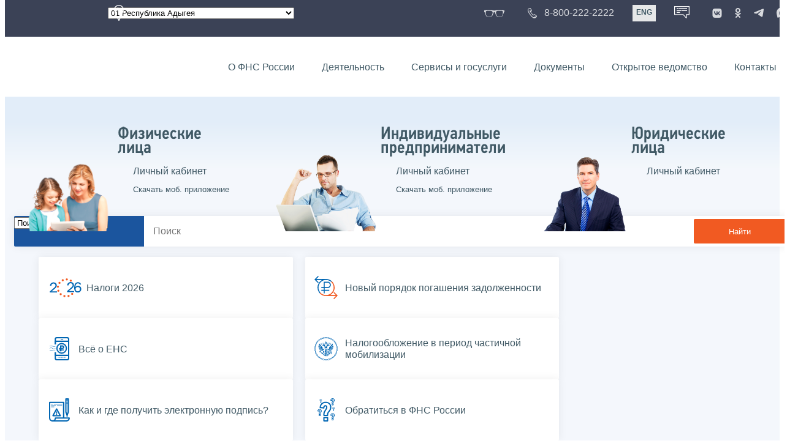

--- FILE ---
content_type: text/html; charset=utf-8
request_url: https://www.nalog.gov.ru/rn01/
body_size: 31721
content:


<!DOCTYPE html >
<html id="ctl00_MainHtml" lang="ru">
<head id="Head">
	<title>Федеральная налоговая служба</title>
	<!-- META -->
	<meta charset="utf-8" />
	<meta content="width=device-width, initial-scale=1" name="viewport" />
	<meta name='description' content='Федеральная налоговая служба' />
	<meta name='keywords' content='' />
	<meta name='designer' content='3210' />
	<meta name='category' content='1000000' />
	<meta name="yandex-verification" content="5eaacddeb71d2202" />
	<meta name="yandex-verification" content="a23d24abb844d62a" />

	

<!-- Main Icon -->
<link rel="shortcut icon" href="/css/ul2018/img/favicon.ico">

<!-- Global CSS -->
<link rel="stylesheet" type="text/css" href="https://data.nalog.ru/css/ul2018/vendor/slick.css?ver=2.0.0.19156">
<link rel="stylesheet" type="text/css" href="https://data.nalog.ru/css/ul2018/vendor/mediaelementplayer.min.css">
<link rel="stylesheet" type="text/css" href="https://data.nalog.ru/css/ul2018/vendor/jquery.formstyler.css?ver=2.0.0.19156">
<link rel="stylesheet" type="text/css" href="https://data.nalog.ru/css/ul2018/vendor/select2.min.css?ver=2.0.0.19156">
<link rel="stylesheet" type="text/css" href="https://data.nalog.ru/css/ul2018/vendor/magnific-popup.css?ver=2.0.0.19156">
<link rel="stylesheet" type="text/css" href="https://data.nalog.ru/css/ul2018/vendor/responsiveslides/responsiveslides.css?ver=2.0.0.19156">
<link rel="stylesheet" type="text/css" href="https://data.nalog.ru/css/ul2018/vendor/responsiveslides/themes.css?ver=2.0.0.19156">
<link rel="stylesheet" type="text/css" href="https://data.nalog.ru/css/ul2018/reset.css">
<link rel="stylesheet" type="text/css" href="/css/ul2018/style.css?ver=2.0.0.19156">
<link rel="stylesheet" type="text/css" href="https://data.nalog.ru/css/ul2018/style_me.css?ver=2.0.0.19156">
<link rel="stylesheet" type="text/css" href="https://data.nalog.ru/css/ul2018/media.css?ver=2.0.0.19156">
<link rel="stylesheet" type="text/css" href="https://data.nalog.ru/css/ul2018/HM/FNS-Hm.css?ver=2.0.0.19156">
<link rel="stylesheet" type="text/css" href="https://data.nalog.ru/css/ul2018/icon/style.css">
<link rel="stylesheet" type="text/css" href="https://data.nalog.ru/css/ul2018/vendor/tooltipster.bundle.css">
<link rel="stylesheet" type="text/css" href="https://data.nalog.ru/css/ul2018/vendor/datatables.min.css">
<link rel="stylesheet" type="text/css" href="https://data.nalog.ru/css/ul2018/version.css?ver=2.0.0.19156">


<link rel="stylesheet" type="text/css" href="https://data.nalog.ru/css/ul2018/vendor/ion.rangeSlider.css">
<link rel="stylesheet" type="text/css" href="https://data.nalog.ru/css/ul2018/vendor/ui.dynatree.css">
<!-- datepicker -->
<link rel="stylesheet" type="text/css" href="https://data.nalog.ru/css/ul2018/vendor/bootstrap-datetimepicker.min.css?ver=2.0.0.19156">
<link rel="stylesheet" type="text/css" href="https://data.nalog.ru/css/ul2018/vendor/bootstrap-icon.css?ver=2.0.0.19156">

<!-- Глобальные переменные JavaScript. Здесь не должно быть никакх функций. Все функции в /js/ul2018/script.js и /js/ul2018/script_me.js -->
<script>
	var ZoneID = "3210";
	var ZoneAlias = "rn01";
	var AssemblyVersion = "2.0.0.19156";
	var SvgFileUrl = "/css/";
</script>




<script src="https://data.nalog.ru/js/ul2018/vendor/jquery-3.1.1.min.js"></script>
<script src="https://data.nalog.ru/js/ul2018/vendor/slick.min.js" defer></script>
<script src="https://data.nalog.ru/js/ul2018/vendor/mediaelement-and-player.min.js" defer></script>
<script src="https://data.nalog.ru/js/ul2018/vendor/mediaelement-and-player.ru.js" defer></script>
<script src="https://data.nalog.ru/js/ul2018/vendor/jquery.formstyler.min.js" defer></script>
<script src="https://data.nalog.ru/js/ul2018/vendor/select2.full.min.js" defer></script>
<script src="https://data.nalog.ru/js/ul2018/vendor/timepan/script.js" defer></script>

<!-- datetimepicker -->
<script src="https://data.nalog.ru/js/ul2018/vendor/moment-with-locales.min.js" defer></script>
<script src="https://data.nalog.ru/js/ul2018/vendor/bootstrap.min.js" defer></script>
<script src="https://data.nalog.ru/js/ul2018/vendor/bootstrap-datetimepicker.min.js" defer></script>

<script src="https://data.nalog.ru/js/ul2018/vendor/jquery.cookie.js"></script>
<script src="https://data.nalog.ru/js/ul2018/vendor/jquery.magnific-popup.min.js" defer></script>
<script src="https://data.nalog.ru/js/ul2018/vendor/jquery.cascade.js" defer></script>
<script src="/js/ul2018/script.js?ver=2.0.0.19156"></script>
<script src="https://data.nalog.ru/js/ul2018/script_me.js?ver=2.0.0.19156" defer></script>


<script src="https://data.nalog.ru/js/ul2018/vendor/tooltipster.bundle.min.js" defer></script>
<script src="https://data.nalog.ru/js/ul2018/vendor/jquery.highlight.js?ver=2.0.0.19156" defer></script>

<script src="https://data.nalog.ru/js/ul2018/vendor/datatables.min.js" defer></script>

<script src="https://data.nalog.ru/js/ul2018/vendor/isotope.pkgd.min.js" defer></script>
<script src="https://data.nalog.ru/js/ul2018/vendor/responsiveslides.js" defer></script>



<script>
	$(document).ready(function ()
	{
		var e = document.createElement('script');
		e.async = true;
		e.setAttribute('src', 'https://chat-bot.nalog.ru/web-chat/chatsite/js/wa-min.js');
		document.body.appendChild(e);
	});
</script>


	<script> var mkgu_widget_param = { au: '10003710782', private_block: 1 };</script>
	<script src="https://vashkontrol.ru/widget/mkgu_widget.js" async></script>

<style>
.popup-widget--show {
  z-index: 2147483647 !important;
}
</style>	

	<script>
        document.addEventListener('DOMContentLoaded', function () {
            let widgetRendered = false;

            document.getElementById('mkgu-widget').addEventListener('click', function (e) {
                e.preventDefault();

                if (!widgetRendered) {
                    // Создаём HTML виджета вручную (как в оригинальном render_html)
                    const widgetHTML = `        
          <div class="popup-widget js-popup-widget">
            <div class="popup-widget__container">
              <button class="popup-widget__btn-close js-btn-close">
                <i class="close-icon"></i>
              </button>
              <div class="popup-widget__cont">
                   <div class="popup-widget__desc">Для того, чтобы оценить услугу, перейдите на сайт Ваш контроль и авторизуйтесь с помощью сервиса госуслуги</div>
                    <a href="${window.mkgu_w.page_url}" target="_blank" rel="nofollow">
                     <button class="popup-widget__btn-go">Перейти на сайт</button>
              </a>
              </div>
             
            </div>
          </div>
          <div class="popup-widget-wrapper js-wrapper"></div>
        `;

                    // Вставляем в начало body
                    document.body.insertAdjacentHTML('afterbegin', widgetHTML);

                    // Находим свежесозданные элементы
                    const popupWidget = document.querySelector('.js-popup-widget');
                    const popupWrapper = document.querySelector('.js-wrapper');
                    const btnClose = document.querySelector('.js-btn-close');

                    // Показываем
                    popupWidget.classList.add('popup-widget--show');
                    popupWrapper.classList.add('popup-widget-wrapper--show');

                    // Обработчики
                    const hidePopup = () => {
                        popupWidget.classList.remove('popup-widget--show');
                        popupWrapper.classList.remove('popup-widget-wrapper--show');
                    };

                    if (btnClose) {
                        btnClose.addEventListener('click', hidePopup);
                    }

                    popupWidget.addEventListener('click', (e) => {
                        if (e.target.classList.contains('js-popup-widget')) {
                            hidePopup();
                        }
                    });

                    window.addEventListener('keydown', (e) => {
                        if (e.key === 'Escape') hidePopup();
                    });

                    widgetRendered = true;
                } else {
                    // Если уже создан — просто показываем
                    const popupWidget = document.querySelector('.js-popup-widget');
                    const popupWrapper = document.querySelector('.js-wrapper');
                    if (popupWidget && popupWrapper) {
                        popupWidget.classList.add('popup-widget--show');
                        popupWrapper.classList.add('popup-widget-wrapper--show');
                    }
                }
            });
        });
    </script>

	<!--
<script>

	_govWidget = {
		cssOrigin: '//gosbar.gosuslugi.ru',
		catalogOrigin: '//gosbar.gosuslugi.ru',

		disableSearch: true,
		cssTheme: 'gray',
		marginTop: 0,
		paddingTop: 0
	}

</script>

		





	<!-- For Print Version -->
	
<meta name="robots" content="noindex, follow" />


</head>
<body >




	<div class="totop"></div>
	

	<form method="post" action="./" id="MainForm" enctype="multipart/form-data" class="main-form">
<div class="aspNetHidden">
<input type="hidden" name="__VIEWSTATE" id="__VIEWSTATE" value="hwAolDWDjStZ27TlS91hmYYGTaxKXHz2xQJHNQrcL74W2SlZYgrWvNiVTjGOXnRloNcLRQ==" />
</div>

<div class="aspNetHidden">

	<input type="hidden" name="__VIEWSTATEGENERATOR" id="__VIEWSTATEGENERATOR" value="112E02C5" />
</div>
		<div class="wrap-all">
			<div class="wrap-content">
				


<script>

    function RedirectZoneF()
    {

        var ddl = document.getElementById("ctl00_ctl00_ddlRegion_firstpage");

        location.href = location.href.replace("/rn01/", "/" + ddl.options[ddl.selectedIndex].value + "/")
        
    }

</script>


<div class="wrapper wrapper_dark">
    <div class="content">
        <div class="top">
            <div class="top__row">
                <div class="col">
                   <div class="top__holder"></div>
                </div>
                <!-- /col -->
               <div class="col col_full">
                <div class="geo">
               <!--28.02.22-->
                                    <div class="geo__icon">
                                        <span class="icon"></span>
                                    </div> <!-- /geo__icon -->
                  <div class="geo__select">
                            <select name="ctl00$ctl00$ddlRegion_firstpage" id="ctl00_ctl00_ddlRegion_firstpage" class="js-geo-select" onchange="RedirectZoneF()">
	<option selected="selected" value="rn01">01 Республика Адыгея </option>
	<option value="rn02">02 Республика Башкортостан</option>
	<option value="rn03">03 Республика Бурятия</option>
	<option value="rn04">04 Республика Алтай</option>
	<option value="rn05">05 Республика Дагестан</option>
	<option value="rn06">06 Республика Ингушетия</option>
	<option value="rn07">07 Кабардино-Балкарская Республика</option>
	<option value="rn08">08 Республика Калмыкия</option>
	<option value="rn09">09 Карачаево-Черкесская Республика</option>
	<option value="rn10">10 Республика Карелия</option>
	<option value="rn11">11 Республика Коми</option>
	<option value="rn12">12 Республика Марий Эл</option>
	<option value="rn13">13 Республика Мордовия</option>
	<option value="rn14">14 Республика Саха (Якутия)</option>
	<option value="rn15">15 Республика Северная Осетия-Алания</option>
	<option value="rn16">16 Республика Татарстан</option>
	<option value="rn17">17 Республика Тыва</option>
	<option value="rn18">18 Удмуртская Республика</option>
	<option value="rn19">19 Республика Хакасия</option>
	<option value="rn20">20 Чеченская Республика</option>
	<option value="rn21">21 Чувашская Республика</option>
	<option value="rn22">22 Алтайский край</option>
	<option value="rn23">23 Краснодарский край</option>
	<option value="rn24">24 Красноярский край</option>
	<option value="rn25">25 Приморский край</option>
	<option value="rn26">26 Ставропольский край</option>
	<option value="rn27">27 Хабаровский край</option>
	<option value="rn28">28 Амурская область</option>
	<option value="rn29">29 Архангельская область</option>
	<option value="rn30">30 Астраханская область</option>
	<option value="rn31">31 Белгородская область</option>
	<option value="rn32">32 Брянская область</option>
	<option value="rn33">33 Владимирская область</option>
	<option value="rn34">34 Волгоградская область</option>
	<option value="rn35">35 Вологодская область</option>
	<option value="rn36">36 Воронежская область</option>
	<option value="rn37">37 Ивановская область</option>
	<option value="rn38">38 Иркутская область</option>
	<option value="rn39">39 Калининградская область</option>
	<option value="rn40">40 Калужская область</option>
	<option value="rn41">41 Камчатский край</option>
	<option value="rn42">42 Кемеровская область  - Кузбасс</option>
	<option value="rn43">43 Кировская область</option>
	<option value="rn44">44 Костромская область</option>
	<option value="rn45">45 Курганская область</option>
	<option value="rn46">46 Курская область</option>
	<option value="rn47">47 Ленинградская область</option>
	<option value="rn48">48 Липецкая область</option>
	<option value="rn49">49 Магаданская область</option>
	<option value="rn50">50 Московская область</option>
	<option value="rn51">51 Мурманская область</option>
	<option value="rn52">52 Нижегородская область</option>
	<option value="rn53">53 Новгородская область</option>
	<option value="rn54">54 Новосибирская область</option>
	<option value="rn55">55 Омская область</option>
	<option value="rn56">56 Оренбургская область</option>
	<option value="rn57">57 Орловская область</option>
	<option value="rn58">58 Пензенская область</option>
	<option value="rn59">59 Пермский край</option>
	<option value="rn60">60 Псковская область</option>
	<option value="rn61">61 Ростовская область</option>
	<option value="rn62">62 Рязанская область</option>
	<option value="rn63">63 Самарская область</option>
	<option value="rn64">64 Саратовская область</option>
	<option value="rn65">65 Сахалинская область</option>
	<option value="rn66">66 Свердловская область</option>
	<option value="rn67">67 Смоленская область</option>
	<option value="rn68">68 Тамбовская область</option>
	<option value="rn69">69 Тверская область</option>
	<option value="rn70">70 Томская область</option>
	<option value="rn71">71 Тульская область</option>
	<option value="rn72">72 Тюменская область</option>
	<option value="rn73">73 Ульяновская область</option>
	<option value="rn74">74 Челябинская область</option>
	<option value="rn75">75 Забайкальский край</option>
	<option value="rn76">76 Ярославская область</option>
	<option value="rn77">77 город Москва</option>
	<option value="rn78">78 Санкт-Петербург</option>
	<option value="rn79">79 Еврейская автономная область</option>
	<option value="rn86">86 Ханты-Мансийский автономный округ-Югра</option>
	<option value="rn87">87 Чукотский АО</option>
	<option value="rn89">89 Ямало-Ненецкий автономный округ</option>
	<option value="rn90">90 Запорожская область</option>
	<option value="rn91">91 Республика Крым</option>
	<option value="rn92">92 город Севастополь</option>
	<option value="rn93">93 Донецкая Народная Республика</option>
	<option value="rn94">94 Луганская Народная Республика</option>
	<option value="rn95">95 Херсонская область</option>

</select>

                  </div>
                </div>
              </div> <!-- /col -->


                            <div class="col tablet-hide">
                                <!--28.02.22-->
                                <a href="#" class="top__link top__link_glasses js-version-open" title="Версия для слабовидящих">
                                    <span class="icon version__link"></span>
                                </a>
                            </div>

                <!-- /col -->
               <div class="col tablet-hide">
                                <!--28.02.22-->
                                <a href="tel:88002222222" class="top__link top__link_phone"
                                   title="Телефон Единого контакт-центра ФНС России"
                                   onclick="ym(23729197, 'reachGoal', 'test'); return true;">
                                        <span class="icon"></span>
                                    <span class="text-icon">8-800-222-2222</span>
                                </a>
                            </div>
                <!-- /col -->
                <div class="col tablet-hide" title="Англоязычная версия сайта">
                    <div class="lang">
                        <a href="https://www.nalog.gov.ru/eng/" class="lang__item">ENG</a>
                    </div>
                </div>
                <!-- /col -->

     <div class="col tablet-hide" title="Чат-бот">
                                <!--28.02.22 Смена класса!!!-->
                                <div class="chat" onclick="WebChatApi.toggleWebChat()" style="cursor:pointer;"></div>
                            </div>


                 <div class="col tablet-hide">
                                <div class="soc">
                                
                                    <!--28.02.22 + class-->
                                    <a href="https://vk.com/nalog_gov_ru" class="icon soc__link vk" rel="noopener noreferrer"
                                       target="_blank" title="ФНС во «Вконтакте»"></a>
                                             
                                    <a href="https://ok.ru/group/63118935130280" class="icon soc__link od" rel="noopener noreferrer"
                                       target="_blank" title="ФНС в «Одноклассниках»"></a>

                                    <a href="https://t.me/nalog_gov_ru" class="icon soc__link tg" rel="noopener noreferrer"
                                       target="_blank" title="ФНС в «Telegram»"></a>

                                     <a href="https://max.ru/nalog_gov_ru" class="icon soc__link max" rel="noopener noreferrer"
                                       target="_blank" title="ФНС в «MAX»"></a> 
                                             
                                
                                </div>
                            </div> <!-- /col -->

            </div><!-- /row -->
        </div>
        <!-- /top -->
    </div>
    <!-- /content -->
</div>
<!-- /wrapper -->

<div class="wrapper wrapper__header js-header-point">
     <div class="header-fixed">
    <div class="content">
        <header id="ctl00_ctl00_header2">
            <div class="header-wrapper">
                <div class="header__left">
                    <a href="/" class="logo header__logo">
                        <img src="https://data.nalog.ru/css/ul2018/img/logo.svg" alt="">
                    </a>
                </div>
                <!-- /header__left -->

                <div class="header__mobile js-menu">
                    <div class="header__right">
                        <ul class="header-menu">
                            <li class="header-menu__item">
                                <a href="/rn01/about_fts/" class="header-menu__link">О ФНС России</a>
                                <!-- header-menu__link_active -->
                            </li>
                            <li class="header-menu__item header-menu__item_parent">
                                <a href="/rn01/menu_act/" class="header-menu__link">Деятельность</a>
                                <div class="header-menu-drop">
                                    <div class="header-menu-drop__wrapper">
                                        <div class="row">
                                            <div class="col col_3">
                                                <div class="header-menu-drop__title">Деятельность</div>
                                            </div>

                                            <div class="col col_3">
                                                <ul class="menu__list">
                                                    <li class="menu__item">
                                                        <a href="/rn01/taxation/" class="menu__link">Налогообложение в Российской Федерации</a>
                                                    </li>
                                                    <li class="menu__item">
                                                        <a href="/rn01/taxation/reference_work/" class="menu__link">Контрольная работа</a>
                                                    </li>
                                                    <li class="menu__item">
                                                        <a href="/rn01/related_activities/statistics_and_analytics/" class="menu__link">Статистика и аналитика</a>
                                                    </li>


                                                </ul>
                                            </div>
                                            <div class="col col_3">
                                                <ul class="menu__list">
                                                    <li class="menu__item">
                                                        <a href="/rn01/about_fts/inttax/" class="menu__link">Международное сотрудничество</a>
                                                    </li>
                                                    <li class="menu__item">
                                                        <a href="/rn01/related_activities/" class="menu__link">Иные функции ФНС России</a>
                                                    </li>
                                                </ul>
                                            </div>


                                        </div>
                                    </div>
                                    <!-- /header-menu-drop__wrapper -->
                                </div>
                                <!-- /header-menu-drop -->
                            </li>
                            <li class="header-menu__item">
                                <a href="/rn01/about_fts/el_usl/" class="header-menu__link">Сервисы и госуслуги</a>
                            </li>
                            <li class="header-menu__item header-menu__item_parent">
                                <a href="/rn01/about_fts/docs_fts/" class="header-menu__link">Документы</a>
                                <div class="header-menu-drop">
                                    <div class="header-menu-drop__wrapper">
                                        <div class="row">
                                            <div class="col col_3">
                                                <div class="header-menu-drop__title">Документы</div>

                                            </div>

                                            <div class="col col_3">
												<ul class="menu__list">
													<li class="menu__item">
														<a href="http://nalog.garant.ru/fns/nk/" target="_blank" class="menu__link">Налоговый кодекс</a>
													</li>
													<li class="menu__item">
														<a href="/rn01/about_fts/docs_fts/" class="menu__link">Нормативные правовые акты, изданные и разработанные ФНС России</a>
													</li>
												</ul>
											</div>
											<div class="col col_3">
												<ul class="menu__list">
													<li class="menu__item">
														<a href="/rn01/about_fts/about_nalog/" class="menu__link">Письма ФНС России, обязательные для применения налоговыми органами</a>
													</li>
													<li class="menu__item">
														<a href="/rn01/about_fts/docs/" class="menu__link">Иные документы</a>
													</li>
												</ul>
											</div>


                                        </div>
                                    </div>
                                    <!-- /header-menu-drop__wrapper -->
                                </div>
                                <!-- /header-menu-drop -->
                            </li>
                            <li class="header-menu__item">
                                <a href="/rn01/about_fts/og/" class="header-menu__link">Открытое ведомство</a>
                            </li>
                            <li class="header-menu__item">
                                <a href="/rn01/apply_fts/" class="header-menu__link">Контакты</a>
                            </li>
                        </ul>

                        <div class="header-links tablet-show">
                            
                            <!-- /header-links__item -->
                                 <div class="header-links__item">
                                                <a href="tel:88002222222"
                                                   class="header-links__link header-links__link_phone"
                                                   onclick="ym(23729197, 'reachGoal', 'test'); return true;">
                                                    <!--28.02.22---->
                                                    <span class="icon"></span>
                                                    <span class="text-icon">8-800-222-2222</span>
                                                </a>
                                            </div>
                            <!-- /header-links__item -->
                            <div class="header-links__item">
                                <div class="lang">
                                    <span class="lang__item lang__item_active">РУС</span>
                                    <a href="https://www.nalog.gov.ru/eng/" class="lang__item">ENG</a>
                                </div>
                            </div>

                             <div class="header-links__item" title="Чат-бот">
                                                <!--28.02.22-- -->
                                                <div class="lang chatbot" onclick="WebChatApi.toggleWebChat()"></div>
                                            </div>

                            <!-- /header-links__item -->
                        </div>
                        <!-- /header-links -->
                    </div>
                    <!-- /header__right -->
                </div>
                <!-- /header__mobile -->

                <div class="menu-btn js-menu-btn">
                    <div class="menu-btn__line"></div>
                </div>
            </div>
            <!-- /header-wrapper -->
        </header>
    </div>
    <!-- /content -->
  </div> <!-- /header-fixed -->
</div>
<!-- /wrapper -->


<script>
	$(document).ready(function ()
	{
		if ((navigator.userAgent.match(/iPhone/i)) || (navigator.userAgent.match(/iPod/i)) || (navigator.userAgent.match(/iPad/i)))
		{
			$('#lkfl_mobile_link').attr("href", "https://itunes.apple.com/ru/app/%D0%BD%D0%B0%D0%BB%D0%BE%D0%B3%D0%B8-%D1%84%D0%BB/id1286819946?mt=8");
			$('#lkip_mobile_link').attr("href", "https://itunes.apple.com/ru/app/%D0%BB%D0%B8%D1%87%D0%BD%D1%8B%D0%B9-%D0%BA%D0%B0%D0%B1%D0%B8%D0%BD%D0%B5%D1%82-%D0%BF%D1%80%D0%B5%D0%B4%D0%BF%D1%80%D0%B8%D0%BD%D0%B8%D0%BC%D0%B0%D1%82%D0%B5%D0%BB%D1%8F/id1222500908?mt=8");
		}

		if (navigator.userAgent.match(/Android/i))
		{
            $('#lkfl_mobile_link').attr("href", "/rn01/fl/mob_lkfl/");
            $('#lkip_mobile_link').attr("href", "/rn01/ip/mob_lkip/");
		}

	});
</script>
<div class="wrapper wrapper_grad-grey">
	<div class="content">
		<div class="main-menu">
			<div class="row">
				<div class="main-menu__item">
					<div class="main-menu__wrapper">
						<div class="main-menu__top main-menu__top_individual">
							<a href="/rn01/fl/" class="main-menu__link">
								<span class="main-menu__name">Физические</span>
								<span class="main-menu__name">лица</span>
							</a>
							<a href="https://lkfl2.nalog.ru/lkfl/login" class="main-menu__enter">
								<span class="main-menu__icon main-menu__icon_front">
									<span class="icon">
										<svg width="17.5" height="23.5">
											<use xlink:href="#locked" class="svg_blue" />
										</svg>
									</span>
								</span>
								<span class="main-menu__icon main-menu__icon_back">
									<span class="icon">
										<svg width="17.5" height="23.5">
											<use xlink:href="#lock" class="svg_blue" />
										</svg>
									</span>
								</span>
								<span class="text-icon">Личный кабинет</span>
							</a>
							<a href="/rn01/fl/mob_lkfl/ " class="main-menu__app" id="lkfl_mobile_link">
								<span class="main-menu__icon">
									<span class="icon">
										<svg width="47.1" height="74.48">
											<use xlink:href="#InstallApp" class="svg_blue" />
										</svg>
									</span>
								</span>
								<span class="text-icon">Скачать моб. приложение</span>
							</a>

						</div>
						<!-- /main-menu__top_individual -->

						<div class="main-menu-drop">
						
								<div class="main-menu-drop__item">
								<a href="https://service.nalog.ru/payment/#fl" class="main-menu-drop__link">
									<span class="icon">
										<svg width="26" height="30">
											<use xlink:href="#mobile-rub" class="svg_white" />
										</svg>
									</span>
									<span class="text-icon">Уплатить налоги или пошлины</span>
								</a>
							</div>
							<!-- /main-menu-drop__item -->
							<div class="main-menu-drop__item">
								<a href="https://service.nalog.ru/inn.do" class="main-menu-drop__link">
									<span class="icon">
										<svg width="23" height="30">
											<use xlink:href="#inn" class="svg_white" />
										</svg>
									</span>
									<span class="text-icon">Узнать ИНН</span>
								</a>
							</div>
							<!-- /main-menu-drop__item -->
							<div class="main-menu-drop__item">
								<a href="https://service.nalog.ru/zpufl/" class="main-menu-drop__link">
									<span class="icon">
										<svg width="29" height="30">
											<use xlink:href="#paper-arrow" class="svg_white"></use>
										</svg>
									</span>
									<span class="text-icon">Подать заявления о постановке на учет</span>
								</a>
							</div>

							<!-- /main-menu-drop__item -->
							<div class="main-menu-drop__item">
								<a href="/rn01/about_fts/el_usl/#individual" class="main-menu-drop__link">
									<span class="icon">
										<svg width="32" height="30">
											<use xlink:href="#settings" class="svg_white" />
										</svg>
									</span>
									<span class="text-icon">Все сервисы для физических лиц</span>
								</a>
							</div>
							<!-- /main-menu-drop__item -->
						</div>
						<!-- /main-menu-drop -->
					</div>
					<!-- /main-menu__wrapper -->
				</div>
				<!-- /main-menu__item -->

				<div class="main-menu__item">
					<div class="main-menu__wrapper">
						<div class="main-menu__top main-menu__top_ip">
							<a href="/rn01/ip/" class="main-menu__link">
								<span class="main-menu__name">Индивидуальные</span>
								<span class="main-menu__name">предприниматели</span>
							</a>
							<a href="https://lkip2.nalog.ru/" class="main-menu__enter">
								<span class="main-menu__icon main-menu__icon_front">
									<span class="icon">
										<svg width="17.5" height="23.5">
											<use xlink:href="#locked" class="svg_blue" />
										</svg>
									</span>
								</span>
								<span class="main-menu__icon main-menu__icon_back">
									<span class="icon">
										<svg width="17.5" height="23.5">
											<use xlink:href="#lock" class="svg_blue" />
										</svg>
									</span>
								</span>
								<span class="text-icon">Личный кабинет</span>
							</a>
							<a href="/rn01/ip/mob_lkip/" class="main-menu__app" id="lkip_mobile_link">
								<span class="main-menu__icon">
									<span class="icon">
										<svg width="47.1" height="74.48">
											<use xlink:href="#InstallApp" class="svg_blue" />
										</svg>
									</span>
								</span>
								<span class="text-icon">Скачать моб. приложение</span>
							</a>
						</div>
						<!-- / main-menu__top_ip -->

						<div class="main-menu-drop">
							
							<div class="main-menu-drop__item">
								<a href="https://service.nalog.ru/payment/#ip" class="main-menu-drop__link">
									<span class="icon">
										<svg width="27" height="30">
											<use xlink:href="#mobile-rub" class="svg_white" />
										</svg>
									</span>
									<span class="text-icon">Уплатить налоги или пошлины</span>
								</a>
							</div>
<div class="main-menu-drop__item">
								<a href="https://patent.nalog.ru/" class="main-menu-drop__link">
									<span class="icon">
										<svg width="18.5" height="24">
											<use xlink:href="#calc" class="svg_white" />
										</svg>
									</span>
									<span class="text-icon">Рассчитать стоимость патента</span>
								</a>
							</div>
							<div class="main-menu-drop__item">
								<a href="https://pb.nalog.ru/" class="main-menu-drop__link">
									<span class="icon">
										<svg width="30" height="30">
											<use xlink:href="#pb" class="svg_white" />
										</svg>
									</span>
									<span class="text-icon">Прозрачный бизнес</span>
								</a>
							</div>

							<!-- /main-menu-drop__item -->
							<div class="main-menu-drop__item">
								<a href="/rn01/about_fts/el_usl/#ip" class="main-menu-drop__link">
									<span class="icon">
										<svg width="32" height="30">
											<use xlink:href="#settings" class="svg_white" />
										</svg>
									</span>
									<span class="text-icon">Все сервисы для ИП</span>
								</a>
							</div>
							<!-- /main-menu-drop__item -->
						</div>
						<!-- /main-menu-drop -->
					</div>
					<!-- /main-menu__wrapper -->
				</div>
				<!-- /main-menu__item -->

				<div class="main-menu__item">
					<div class="main-menu__wrapper">
						<div class="main-menu__top main-menu__top_legal">
							<a href="/rn01/yul/" class="main-menu__link">
								<span class="main-menu__name">Юридические</span>
								<span class="main-menu__name">лица</span>
							</a>
							<a href="https://lkul.nalog.ru/" class="main-menu__enter">
								<span class="main-menu__icon main-menu__icon_front">
									<span class="icon">
										<svg width="17.5" height="23.5">
											<use xlink:href="#locked" class="svg_blue" />
										</svg>
									</span>
								</span>
								<span class="main-menu__icon main-menu__icon_back">
									<span class="icon">
										<svg width="17.5" height="23.5">
											<use xlink:href="#lock" class="svg_blue" />
										</svg>
									</span>
								</span>
								<span class="text-icon">Личный кабинет</span>
							</a>
						</div>
						<!-- / main-menu__top_legal -->

						<div class="main-menu-drop">
						
							<div class="main-menu-drop__item">
								<a href="https://service.nalog.ru/payment/#ul" class="main-menu-drop__link">
									<span class="icon">
										<svg width="30" height="30">
											<use xlink:href="#paper-arrow" class="svg_white" />
										</svg>
									</span>
									<span class="text-icon">Уплатить налоги или пошлины</span>
								</a>
							</div>
							<!-- /main-menu-drop__item -->

<div class="main-menu-drop__item">
								<a href="https://pb.nalog.ru/" class="main-menu-drop__link">
									<span class="icon">
										<svg width="30" height="30">
											<use xlink:href="#pb" class="svg_white" />
										</svg>
									</span>
									<span class="text-icon">Прозрачный бизнес</span>
								</a>
							</div>
							<!-- /main-menu-drop__item -->
							<div class="main-menu-drop__item">
								<a href="http://npchk.nalog.ru/" class="main-menu-drop__link">
									<span class="icon">
										<svg width="22" height="30">
											<use xlink:href="#info" class="svg_white" />
										</svg>
									</span>
									<span class="text-icon">Проверить корректность заполнения счетов-фактур</span>
								</a>
							</div>



							<!-- /main-menu-drop__item -->
							<div class="main-menu-drop__item">
								<a href="/rn01/about_fts/el_usl/#legal" class="main-menu-drop__link">
									<span class="icon">
										<svg width="32" height="30">
											<use xlink:href="#settings" class="svg_white" />
										</svg>
									</span>
									<span class="text-icon">Все сервисы для юридических лиц</span>
								</a>
							</div>
							<!-- /main-menu-drop__item -->
						</div>
						<!-- /main-menu-drop -->
					</div>
					<!-- /main-menu__wrapper -->
				</div>
				<!-- /main-menu__item -->
			</div>
			<!-- /row -->
		</div>
		<!-- /main-menu -->
	</div>
	<!-- /content -->
</div>
<!-- /wrapper -->


<script>

	var service_url_template = "/rn01/about_fts/el_usl/";

	$(document).ready(function ()
	{
		


		// определение выпадающего списка по умолчанию
		if (location.href.toLowerCase().indexOf("/search/?type=all") > 0) $(".js-search-select").val(1);
		else if (location.href.toLowerCase().indexOf("/about_fts/el_usl/") > 0)
		{
			$(".js-search-select").val(2);
			service_url_template = "/rn01/about_fts/el_usl/";
		}
		else if (location.href.toLowerCase().indexOf("/about_fts/el_usl2/") > 0)
		{
			$(".js-search-select").val(2);
			service_url_template = "/rn01/about_fts/el_usl2/";
		}
		else if (location.href.toLowerCase().indexOf("/search/?type=documents") > 0) $(".js-search-select").val(3);


		// нажатие Enter в строке поиска
		$("#tb_main_search_f").keydown(function (e)
		{
			// отработка Enter
			if (e.which == 13)
			{
				// не делать Form submit
				e.preventDefault();
				// нажать на кнопку поиска
				$("#bt_main_search_f").click();
				// прерываем обработку
				return false;
			}
		});

		var map = {
			'q': 'й', 'w': 'ц', 'e': 'у', 'r': 'к', 't': 'е', 'y': 'н', 'u': 'г', 'i': 'ш', 'o': 'щ', 'p': 'з', 'a': 'ф', 's': 'ы', 'd': 'в', 'f': 'а', 'g': 'п', 'h': 'р', 'j': 'о', 'k': 'л', 'l': 'д',  'z': 'я', 'x': 'ч', 'c': 'с', 'v': 'м', 'b': 'и', 'n': 'т', 'm': 'ь', 'Q': 'Й', 'W': 'Ц', 'E': 'У', 'R': 'К', 'T': 'Е', 'Y': 'Н', 'U': 'Г', 'I': 'Ш', 'O': 'Щ', 'P': 'З', 'A': 'Ф', 'S': 'Ы', 'D': 'В', 'F': 'А', 'G': 'П', 'H': 'Р', 'J': 'О', 'K': 'Л', 'L': 'Д', 'Z': 'Я', 'X': 'ч', 'C': 'С', 'V': 'М', 'B': 'И', 'N': 'Т', 'M': 'Ь',
		};

		// нажатия кнопок в строке поиска (автоподстветка как Ctrl+F)
		$("#tb_main_search_f").keyup(function (e)
		{
			$("#divSecondPageColumns").removeHighlight();
			$("#divSecondPageColumns").highlight($.trim($("#tb_main_search_f").val()));

			//var str = $("#tb_main_search_f").val();
			//var r = '';
			//for (var i = 0; i < str.length; i++)
			//{
			//	r += map[str.charAt(i)] || str.charAt(i);
			//}
			//$("#tb_main_search_f").val(r);


		});

		// нажатие на кнопку поиска
		$("#bt_main_search_f").click(function ()
		{
			var term = $.trim($("#tb_main_search_f").val());

			var type_s = "all";

			if (location.href.toLowerCase().indexOf("/news/") > 0)
			{
				type_s = "dt_news";
			}

			// в зависимости от переключателя
			switch ($(".js-search-select").val())
			{
				// если поиск по сайту
				case "1": location.href = (term.length == 0 ? "/rn01/search/" : "/rn01/search/?type=" + type_s +"&text=" + term); break;
				// если поиск по сервисам
				case "2": location.href = (term.length == 0 ? service_url_template : service_url_template + "?text=" + term); break;
				// если поиск по документам
				case "3": location.href = (term.length == 0 ? "/rn01/search/?type=documents" : "/rn01/search/?type=documents&text=" + term); break;
			}
		});

	});
</script>


<div class="wrapper wrapper_blue-light">
	<div class="content">
		<div class="search">
			<div class="search__text">
				<select class="js-search-select">
					<option value="1">Поиск по сайту</option>
					<option value="2">Поиск по сервисам</option>
					<option value="3">Поиск по документам</option>
				</select>
			</div>
			<div class="search__block">
				<input id="tb_main_search_f" class="search__input js-search" placeholder="Поиск" type="text" value=''>
				<button id="bt_main_search_f" type="button" class="search__submit">Найти</button>
			</div>
		</div>
		<!-- /search -->
	</div>
	<!-- /content -->
</div>
<!-- /wrapper -->
<!-- Вот этот кусок Style  надо весь целиком-->
<style>

       .icon.mobile-rub {
        background-image: url("data:image/svg+xml;charset=UTF-8,%3csvg xmlns='http://www.w3.org/2000/svg' viewBox='0 0 63.23 74.48'%3e%3cg fill='%230066B3'%3e%3cpath d='M56.4,74.48H23a6.85,6.85,0,0,1-6.83-6.84v-19h4v19A2.85,2.85,0,0,0,23,70.48H56.4a2.85,2.85,0,0,0,2.83-2.84V6.84A2.85,2.85,0,0,0,56.4,4H23a2.85,2.85,0,0,0-2.83,2.84V23.39h-4V6.84A6.85,6.85,0,0,1,23,0H56.4a6.85,6.85,0,0,1,6.83,6.84v60.8A6.85,6.85,0,0,1,56.4,74.48Z' %3e%3c/path%3e%3cpath d='M61.23,60.6H18.13a2,2,0,0,1-2-2V48.69h4V56.6h39.1V15.47H20.13v7.92h-4V13.47a2,2,0,0,1,2-2h43.1a2,2,0,0,1,2,2V58.6A2,2,0,0,1,61.23,60.6Z' %3e%3c/path%3e%3cpath d='M38.68,53.33A17.29,17.29,0,1,1,56,36,17.29,17.29,0,0,1,38.68,53.33Zm0-30.58A13.29,13.29,0,1,0,52,36h0A13.31,13.31,0,0,0,38.68,22.75Z' %3e%3c/path%3e%3cpath d='M13.85,38.16A7.53,7.53,0,0,1,9,36.57a7.09,7.09,0,0,0-8.3,0l-.7-.8a8.16,8.16,0,0,1,9.7,0,7.09,7.09,0,0,0,8.3,0l.7.8A7.53,7.53,0,0,1,13.85,38.16Z' %3e%3c/path%3e%3cpath d='M13.85,31.33A7.53,7.53,0,0,1,9,29.74a7.09,7.09,0,0,0-8.3,0l-.7-.8a8.16,8.16,0,0,1,9.7,0,7.09,7.09,0,0,0,8.3,0l.7.8A7.53,7.53,0,0,1,13.85,31.33Z' %3e%3c/path%3e%3cpath d='M13.85,45.25A7.53,7.53,0,0,1,9,43.66a7.09,7.09,0,0,0-8.3,0l-.7-.8a8.16,8.16,0,0,1,9.7,0,7.09,7.09,0,0,0,8.3,0l.7.8A7.53,7.53,0,0,1,13.85,45.25Z' %3e%3c/path%3e%3cpath d='M38.17,34.73V30.42c0-.19,0-.27.25-.25h.82a10.2,10.2,0,0,1,1.23.1,2,2,0,0,1,1.8,1.88,2.68,2.68,0,0,1-.45,2,1.89,1.89,0,0,1-1.44.73h-2c-.16,0-.22,0-.22-.21m.22,3c1.11,0,2.22,0,3.33-.05A5.81,5.81,0,0,0,45,36.53a4.8,4.8,0,0,0,1.86-2.76A6.76,6.76,0,0,0,47,31.4a5.41,5.41,0,0,0-.82-2.4,5.07,5.07,0,0,0-2.64-2,8.23,8.23,0,0,0-2.91-.44H33.45c0,2.81,0,5.61.08,8.43H30.61c-.32,0-.33,0-.33.3v2.29c0,.17.1.18.21.19h2.84c.22,0,.26.08.26.28V39.6c0,.29,0,.31-.3.31H30.34v2.56c0,.18,0,.22.22.22h3v2.69c0,.09,0,.2.13.2h4.22c.33,0,.33,0,.33-.32V43c0-.15,0-.3.22-.28H46c.14,0,.18,0,.17-.18V40.16c0-.21-.07-.29-.29-.29H38.24v-2c0-.14.11-.13.21-.14' %3e%3c/path%3e%3cpath d='M52,67.32h-.75v-4H52Zm-2.17,0h-.74v-4h.74Zm-2.16,0h-.75v-4h.75Zm-2.16,0h-.75v-4h.75Zm-2.17,0h-.75v-4h.75Zm-2.16,0h-.75v-4h.75Zm-2.17,0h-.75v-4H39Zm-2.16,0H36.1v-4h.75Zm-2.17,0h-.75v-4h.75Zm-2.16,0h-.75v-4h.75Zm-2.17,0h-.74v-4h.74Zm-2.16,0H27.4v-4h.75Z' %3e%3c/path%3e%3crect x='35.64' y='6.7' width='8.08' height='2'%3e%3c/rect%3e%3c/g%3e%3c/svg%3e");
    }

.questions__wrapper:hover  .icon.mobile-rub {
    background-image: url("data:image/svg+xml;charset=UTF-8,%3csvg xmlns='http://www.w3.org/2000/svg' viewBox='0 0 63.23 74.48'%3e%3cg fill='%23f15a22'%3e%3cpath d='M56.4,74.48H23a6.85,6.85,0,0,1-6.83-6.84v-19h4v19A2.85,2.85,0,0,0,23,70.48H56.4a2.85,2.85,0,0,0,2.83-2.84V6.84A2.85,2.85,0,0,0,56.4,4H23a2.85,2.85,0,0,0-2.83,2.84V23.39h-4V6.84A6.85,6.85,0,0,1,23,0H56.4a6.85,6.85,0,0,1,6.83,6.84v60.8A6.85,6.85,0,0,1,56.4,74.48Z' %3e%3c/path%3e%3cpath d='M61.23,60.6H18.13a2,2,0,0,1-2-2V48.69h4V56.6h39.1V15.47H20.13v7.92h-4V13.47a2,2,0,0,1,2-2h43.1a2,2,0,0,1,2,2V58.6A2,2,0,0,1,61.23,60.6Z' %3e%3c/path%3e%3cpath d='M38.68,53.33A17.29,17.29,0,1,1,56,36,17.29,17.29,0,0,1,38.68,53.33Zm0-30.58A13.29,13.29,0,1,0,52,36h0A13.31,13.31,0,0,0,38.68,22.75Z' %3e%3c/path%3e%3cpath d='M13.85,38.16A7.53,7.53,0,0,1,9,36.57a7.09,7.09,0,0,0-8.3,0l-.7-.8a8.16,8.16,0,0,1,9.7,0,7.09,7.09,0,0,0,8.3,0l.7.8A7.53,7.53,0,0,1,13.85,38.16Z' %3e%3c/path%3e%3cpath d='M13.85,31.33A7.53,7.53,0,0,1,9,29.74a7.09,7.09,0,0,0-8.3,0l-.7-.8a8.16,8.16,0,0,1,9.7,0,7.09,7.09,0,0,0,8.3,0l.7.8A7.53,7.53,0,0,1,13.85,31.33Z' %3e%3c/path%3e%3cpath d='M13.85,45.25A7.53,7.53,0,0,1,9,43.66a7.09,7.09,0,0,0-8.3,0l-.7-.8a8.16,8.16,0,0,1,9.7,0,7.09,7.09,0,0,0,8.3,0l.7.8A7.53,7.53,0,0,1,13.85,45.25Z' %3e%3c/path%3e%3cpath d='M38.17,34.73V30.42c0-.19,0-.27.25-.25h.82a10.2,10.2,0,0,1,1.23.1,2,2,0,0,1,1.8,1.88,2.68,2.68,0,0,1-.45,2,1.89,1.89,0,0,1-1.44.73h-2c-.16,0-.22,0-.22-.21m.22,3c1.11,0,2.22,0,3.33-.05A5.81,5.81,0,0,0,45,36.53a4.8,4.8,0,0,0,1.86-2.76A6.76,6.76,0,0,0,47,31.4a5.41,5.41,0,0,0-.82-2.4,5.07,5.07,0,0,0-2.64-2,8.23,8.23,0,0,0-2.91-.44H33.45c0,2.81,0,5.61.08,8.43H30.61c-.32,0-.33,0-.33.3v2.29c0,.17.1.18.21.19h2.84c.22,0,.26.08.26.28V39.6c0,.29,0,.31-.3.31H30.34v2.56c0,.18,0,.22.22.22h3v2.69c0,.09,0,.2.13.2h4.22c.33,0,.33,0,.33-.32V43c0-.15,0-.3.22-.28H46c.14,0,.18,0,.17-.18V40.16c0-.21-.07-.29-.29-.29H38.24v-2c0-.14.11-.13.21-.14' %3e%3c/path%3e%3cpath d='M52,67.32h-.75v-4H52Zm-2.17,0h-.74v-4h.74Zm-2.16,0h-.75v-4h.75Zm-2.16,0h-.75v-4h.75Zm-2.17,0h-.75v-4h.75Zm-2.16,0h-.75v-4h.75Zm-2.17,0h-.75v-4H39Zm-2.16,0H36.1v-4h.75Zm-2.17,0h-.75v-4h.75Zm-2.16,0h-.75v-4h.75Zm-2.17,0h-.74v-4h.74Zm-2.16,0H27.4v-4h.75Z' %3e%3c/path%3e%3crect x='35.64' y='6.7' width='8.08' height='2'%3e%3c/rect%3e%3c/g%3e%3c/svg%3e");
}


    .questions {
    padding: 25px 0 20px !important;
    border-radius: 4px !important;
}
</style>
<div class="wrapper wrapper_blue-light">
        <div class="content">


        <svg xmlns="http://www.w3.org/2000/svg" style="display: none;">
            <symbol id="npd" viewBox="0 0 73.96 67.65">
                <path fill="currentColor" stroke="none" transform="translate(0)" d="M 25.91 23 C 31.93 23 36 18.4 36 11.51 S 31.93 0 25.91 0 S 15.83 4.63 15.83 11.51 S 19.88 23 25.91 23 Z m 0 -20.15 c 5.31 0 7.19 4.65 7.19 8.63 s -1.88 8.64 -7.19 8.64 s -7.2 -4.65 -7.2 -8.64 S 20.59 2.88 25.91 2.88 Z"></path>
                <path fill="currentColor" stroke="none" transform="translate(0)" d="M 56.66 18.55 a 17.3 17.3 0 0 0 -15.23 9.11 a 10.8 10.8 0 0 0 -5.86 -1.75 h -1 a 1.44 1.44 0 0 0 -1.31 0.85 L 27.56 39.5 l 0.63 -10.74 c 0.91 -0.12 1.6 -0.7 1.6 -1.41 s -0.87 -1.44 -1.94 -1.44 H 24 c -1.07 0 -1.94 0.64 -1.94 1.44 s 0.69 1.29 1.61 1.41 l 0.61 10.56 L 18.58 26.76 a 1.42 1.42 0 0 0 -1.31 -0.85 H 15.51 c -5.72 0 -11.43 4.3 -12.47 9.43 L 0.05 52 A 4.43 4.43 0 0 0 1.1 55.62 a 6.5 6.5 0 0 0 4.84 2.07 h 5.57 v 8.52 a 1.44 1.44 0 1 0 2.88 0 V 57.69 H 20 L 28.22 57 l 0.19 0 a 15.41 15.41 0 0 0 3.87 0.71 h 5.14 v 8.52 a 1.44 1.44 0 1 0 2.88 0 V 57.69 H 43 a 6.6 6.6 0 0 0 5 -2.24 a 4.1 4.1 0 0 0 0.94 -3.4 l -0.11 -0.84 a 17.29 17.29 0 1 0 7.9 -32.66 Z M 19.83 54.81 H 5.94 a 3.66 3.66 0 0 1 -2.66 -1.07 a 1.52 1.52 0 0 1 -0.39 -1.24 l 3 -16.61 c 0.77 -3.79 5.27 -7.1 9.64 -7.1 h 0.83 l 6.89 15.29 c -1.18 0.07 -2.06 0.16 -2.46 0.21 l -5.66 -1.06 a 2.89 2.89 0 0 0 -2.17 0.06 l 0.41 -1.87 a 1.44 1.44 0 1 0 -2.81 -0.61 L 9 48.05 a 1.43 1.43 0 0 0 1.55 1.74 c 4.48 -0.45 10.19 2.65 13.4 4.68 Z m 25.88 -1.19 A 3.75 3.75 0 0 1 43 54.81 H 32.28 a 14.42 14.42 0 0 1 -4.28 -1 C 27 53 19.77 47.82 13.09 47 l 0.45 -0.63 c 0.19 -0.26 0.49 -0.48 0.59 -0.43 a 1.81 1.81 0 0 0 0.31 0.09 l 6 1.13 a 1.36 1.36 0 0 0 0.45 0 c 0.11 0 11.51 -1.4 16.84 1.47 a 1.44 1.44 0 0 0 2.11 -1.41 l -0.66 -6.65 a 1.44 1.44 0 1 0 -2.86 0.29 l 0.42 4.27 A 30.81 30.81 0 0 0 28.63 44 l 6.84 -15.18 h 0.1 a 8 8 0 0 1 4.71 1.57 A 17.19 17.19 0 0 0 45.57 49.1 L 46 52.53 A 1.2 1.2 0 0 1 45.71 53.62 Z m 10.95 -4.48 A 13.3 13.3 0 1 1 70 35.84 A 13.31 13.31 0 0 1 56.66 49.14 Z"></path>
                <path fill="currentColor" stroke="none" transform="translate(0)" d="M 64.23 28.81 a 5.15 5.15 0 0 0 -2.64 -2 a 8.71 8.71 0 0 0 -2.91 -0.44 H 51.44 c 0 2.8 0 5.6 0.07 8.43 h -0.29 c -0.88 0 -1.76 0 -2.63 0 c -0.32 0 -0.33 0 -0.33 0.3 c 0 0.76 0 1.52 0 2.29 c 0 0.17 0.1 0.18 0.21 0.18 l 0.7 0 c 0.71 0 1.43 0 2.14 0 c 0.22 0 0.26 0.08 0.26 0.27 c 0 0.52 0 1 0 1.55 c 0 0.3 0 0.31 -0.3 0.31 l -2.5 0 l -0.45 0 V 40 c 0 0.76 0 1.52 0 2.27 c 0 0.18 0 0.23 0.21 0.22 h 3 c 0 0.45 0 0.87 0 1.29 s 0 0.93 0 1.4 c 0 0.08 0 0.2 0.13 0.2 h 0.8 l 3.42 0 c 0.33 0 0.33 0 0.33 -0.33 c 0 -0.76 0 -1.52 0 -2.28 c 0 -0.15 0 -0.3 0.22 -0.29 c 0.45 0 0.89 0 1.34 0 h 6.16 c 0.14 0 0.18 0 0.18 -0.18 c 0 -0.79 0 -1.57 0 -2.36 c 0 -0.21 -0.07 -0.28 -0.29 -0.28 H 56.22 a 0.25 0.25 0 0 1 0 -0.07 c 0 -0.64 0 -1.28 0 -1.93 c 0 -0.14 0.11 -0.13 0.21 -0.13 c 1.11 0 2.22 0 3.33 -0.05 A 5.89 5.89 0 0 0 63 36.34 a 4.87 4.87 0 0 0 1.87 -2.76 a 6.8 6.8 0 0 0 0.17 -2.38 A 5.21 5.21 0 0 0 64.23 28.81 Z M 59.77 34 a 1.9 1.9 0 0 1 -1.44 0.74 c -0.65 0 -1.31 0 -2 0 c -0.16 0 -0.22 0 -0.22 -0.21 q 0 -2.16 0 -4.32 c 0 -0.19 0 -0.26 0.24 -0.25 s 0.55 0 0.82 0 v 0 c 0.41 0 0.82 0.06 1.23 0.11 a 2 2 0 0 1 1.8 1.88 A 2.67 2.67 0 0 1 59.77 34 Z"></path>
            </symbol>
            <symbol id="pb" viewBox="0 0 75.83 74.96"><path fill="currentColor" stroke="none" transform="translate(0)" d="M 75.39 1.88 a 20.17 20.17 0 0 0 -19.79 4 l -3 -1.48 s -3.91 -1.9 -5.81 2 L 43.9 12.3 s -1.91 3.9 2 5.81 l 3 1.47 a 20.19 20.19 0 0 0 9 18.09 s 0.91 0.46 1.79 -1.33 l 5.48 -11.23 A 5.44 5.44 0 1 0 70 15.33 h 0 L 75.45 4.1 C 76.32 2.31 75.39 1.88 75.39 1.88 Z"></path><path fill="currentColor" stroke="none" transform="translate(0)" d="M 45.59 68.13 H 38.31 a 6.5 6.5 0 0 0 -6.48 -6.21 a 6.36 6.36 0 0 0 -2.2 0.4 L 10.28 38.66 a 5.38 5.38 0 0 0 0.3 -4.24 l 26.1 -24 a 5.36 5.36 0 0 0 2.2 0.47 a 5.45 5.45 0 1 0 -5.14 -3.67 l -26.1 24 a 5.59 5.59 0 0 0 -2.2 -0.46 a 5.44 5.44 0 1 0 0 10.87 a 5.49 5.49 0 0 0 1.47 -0.2 L 26.27 65.08 a 6.61 6.61 0 0 0 -0.93 3 H 18.07 S 13 68.13 13 73.21 v 1.45 s 0 0.11 0 0.3 H 50.64 c 0 -0.1 0 -0.2 0 -0.3 V 73.21 S 50.66 68.13 45.59 68.13 Z"></path></symbol>
             <symbol id="mobile-rub" viewBox="0 0 63.23 74.48">
                    <path d="M56.4,74.48H23a6.85,6.85,0,0,1-6.83-6.84v-19h4v19A2.85,2.85,0,0,0,23,70.48H56.4a2.85,2.85,0,0,0,2.83-2.84V6.84A2.85,2.85,0,0,0,56.4,4H23a2.85,2.85,0,0,0-2.83,2.84V23.39h-4V6.84A6.85,6.85,0,0,1,23,0H56.4a6.85,6.85,0,0,1,6.83,6.84v60.8A6.85,6.85,0,0,1,56.4,74.48Z" transform="translate(0)" stroke="none" fill="currentColor"></path>
                    <path d="M61.23,60.6H18.13a2,2,0,0,1-2-2V48.69h4V56.6h39.1V15.47H20.13v7.92h-4V13.47a2,2,0,0,1,2-2h43.1a2,2,0,0,1,2,2V58.6A2,2,0,0,1,61.23,60.6Z" transform="translate(0)" stroke="none" fill="currentColor"></path>
                    <path d="M38.68,53.33A17.29,17.29,0,1,1,56,36,17.29,17.29,0,0,1,38.68,53.33Zm0-30.58A13.29,13.29,0,1,0,52,36h0A13.31,13.31,0,0,0,38.68,22.75Z" transform="translate(0)" stroke="none" fill="currentColor"></path>
                    <path d="M13.85,38.16A7.53,7.53,0,0,1,9,36.57a7.09,7.09,0,0,0-8.3,0l-.7-.8a8.16,8.16,0,0,1,9.7,0,7.09,7.09,0,0,0,8.3,0l.7.8A7.53,7.53,0,0,1,13.85,38.16Z" transform="translate(0)" stroke="none" fill="currentColor"></path>
                    <path d="M13.85,31.33A7.53,7.53,0,0,1,9,29.74a7.09,7.09,0,0,0-8.3,0l-.7-.8a8.16,8.16,0,0,1,9.7,0,7.09,7.09,0,0,0,8.3,0l.7.8A7.53,7.53,0,0,1,13.85,31.33Z" transform="translate(0)" stroke="none" fill="currentColor"></path>
                    <path d="M13.85,45.25A7.53,7.53,0,0,1,9,43.66a7.09,7.09,0,0,0-8.3,0l-.7-.8a8.16,8.16,0,0,1,9.7,0,7.09,7.09,0,0,0,8.3,0l.7.8A7.53,7.53,0,0,1,13.85,45.25Z" transform="translate(0)" stroke="none" fill="currentColor"></path>
                    <path d="M38.17,34.73V30.42c0-.19,0-.27.25-.25h.82a10.2,10.2,0,0,1,1.23.1,2,2,0,0,1,1.8,1.88,2.68,2.68,0,0,1-.45,2,1.89,1.89,0,0,1-1.44.73h-2c-.16,0-.22,0-.22-.21m.22,3c1.11,0,2.22,0,3.33-.05A5.81,5.81,0,0,0,45,36.53a4.8,4.8,0,0,0,1.86-2.76A6.76,6.76,0,0,0,47,31.4a5.41,5.41,0,0,0-.82-2.4,5.07,5.07,0,0,0-2.64-2,8.23,8.23,0,0,0-2.91-.44H33.45c0,2.81,0,5.61.08,8.43H30.61c-.32,0-.33,0-.33.3v2.29c0,.17.1.18.21.19h2.84c.22,0,.26.08.26.28V39.6c0,.29,0,.31-.3.31H30.34v2.56c0,.18,0,.22.22.22h3v2.69c0,.09,0,.2.13.2h4.22c.33,0,.33,0,.33-.32V43c0-.15,0-.3.22-.28H46c.14,0,.18,0,.17-.18V40.16c0-.21-.07-.29-.29-.29H38.24v-2c0-.14.11-.13.21-.14" transform="translate(0)" stroke="none" fill="currentColor"></path>
                    <path d="M52,67.32h-.75v-4H52Zm-2.17,0h-.74v-4h.74Zm-2.16,0h-.75v-4h.75Zm-2.16,0h-.75v-4h.75Zm-2.17,0h-.75v-4h.75Zm-2.16,0h-.75v-4h.75Zm-2.17,0h-.75v-4H39Zm-2.16,0H36.1v-4h.75Zm-2.17,0h-.75v-4h.75Zm-2.16,0h-.75v-4h.75Zm-2.17,0h-.74v-4h.74Zm-2.16,0H27.4v-4h.75Z" transform="translate(0)" stroke="none" fill="currentColor"></path>
                    <rect x="35.64" y="6.7" width="8.08" height="2" stroke="none" fill="currentColor"></rect>
                </symbol>
              <symbol id="inn" viewBox="0 0 57.17 74.9">
                    <path d="M38,74.9a2,2,0,0,1-.76-.15A2,2,0,0,1,36,72.9V55.74a2,2,0,0,1,2-2H55.17a2,2,0,0,1,1.42,3.41L39.43,74.31A2,2,0,0,1,38,74.9Zm2-17.16V68.07L50.35,57.74Z" stroke="none" fill="currentColor"></path>
                    <path d="M38,74.9H2a2,2,0,0,1-2-2V2A2,2,0,0,1,2,0H55.17a2,2,0,0,1,2,2V55.74a2,2,0,0,1-.58,1.41L39.42,74.31A2,2,0,0,1,38,74.9Zm-34-4H37.18l16-16V4H4Z" stroke="none" fill="currentColor"></path>
                    <path d="M17.24,26.06V17h0l-4.65,9.09H9.29V9.36h3.46v9.7h.05l4.77-9.7h3.15v16.7Z" stroke="none" fill="currentColor"></path>
                    <path d="M30.77,26.06V19.2H27v6.86H23.5V9.36H27V16h3.79V9.36H34.2v16.7Z" stroke="none" fill="currentColor"></path>
                    <path d="M44.38,26.06V19.2H40.59v6.86H37.11V9.36h3.48V16h3.79V9.36h3.43v16.7Z" stroke="none" fill="currentColor"></path>
                    <path d="M14.93,32.94H9.28V31.42h5.65Zm33,0H18.7V31.42H47.89Z" stroke="none" fill="currentColor"></path>
                    <path d="M26.23,37.51h-17V36h17Zm21.66,0H30V36H47.89Z" stroke="none" fill="currentColor"></path>
                    <rect x="9.28" y="40.56" width="11.3" height="1.52" stroke="none" fill="currentColor"></rect>
                    <path d="M14.26,65.47a5,5,0,0,1-4.09-2.71,5.09,5.09,0,0,1-.31-5.15l.14-.15a10,10,0,0,0,3.85-6.67l.06-.2a5,5,0,0,1,4.54-2.3A5,5,0,0,1,23,50.59l.06.19a10.17,10.17,0,0,0,3.86,6.68l.14.15a5.06,5.06,0,0,1-.32,5.15,4.91,4.91,0,0,1-4.23,2.7h-.18a10.12,10.12,0,0,0-7.72,0h-.35Zm8.37-1.06h0a4,4,0,0,0,3.17-2.19,4.11,4.11,0,0,0,.37-4A11.31,11.31,0,0,1,22,51a4,4,0,0,0-3.55-1.66A4,4,0,0,0,14.9,51a11.21,11.21,0,0,1-4.19,7.24,4.14,4.14,0,0,0,.38,4,4,4,0,0,0,3.17,2.19h0A11.17,11.17,0,0,1,22.63,64.41Z" stroke="none" fill="currentColor"></path>
                    <path d="M18.45,67.49a5,5,0,0,1-4.54-2.31L13.85,65A10.12,10.12,0,0,0,10,58.32l-.14-.16A5.06,5.06,0,0,1,10.17,53a5,5,0,0,1,4.23-2.71h.19a10.21,10.21,0,0,0,7.72,0h.18A5,5,0,0,1,26.72,53,5,5,0,0,1,27,58.16l-.14.16A10,10,0,0,0,23,65l-.06.19A5,5,0,0,1,18.45,67.49Zm-3.56-2.72a4.07,4.07,0,0,0,3.56,1.66A4.05,4.05,0,0,0,22,64.77a11.15,11.15,0,0,1,4.18-7.24,4.11,4.11,0,0,0-.37-4,4,4,0,0,0-3.18-2.19,11.29,11.29,0,0,1-8.36,0h0a3.94,3.94,0,0,0-3.17,2.19,4.12,4.12,0,0,0-.38,4A11.25,11.25,0,0,1,14.89,64.77Z" stroke="none" fill="currentColor"></path>
                </symbol>
             <symbol id="paper-arrow" viewBox="0 0 70.63 74.9">
                    <path d="M38,74.9a2,2,0,0,1-.76-.15A2,2,0,0,1,36,72.9V55.74a2,2,0,0,1,2-2H55.17a2,2,0,0,1,1.42,3.41L39.43,74.31A2,2,0,0,1,38,74.9Zm2-17.16V68.07L50.35,57.74Z" stroke="none" fill="currentColor"></path>
                    <path d="M38,74.9H2a2,2,0,0,1-2-2V2A2,2,0,0,1,2,0H55.17a2,2,0,0,1,2,2V19.58h-4V4H4V70.9H37.18l16-16V30.25h4V55.74a2,2,0,0,1-.58,1.41L39.42,74.31A2,2,0,0,1,38,74.9Z" stroke="none" fill="currentColor"></path>
                    <path d="M14.93,33.2H9.28V31.67h5.65Zm33,0H18.7V31.67H47.89Z" stroke="none" fill="currentColor"></path>
                    <path d="M26.23,37.77h-17V36.24h17Zm21.66,0H30V36.24H47.89Z" stroke="none" fill="currentColor"></path>
                    <rect x="9.28" y="40.81" width="11.3" height="1.52" stroke="none" fill="currentColor"></rect>
                    <path d="M14.93,12.64H9.28V11.11h5.65Zm33,0H18.7V11.11H47.89Z" stroke="none" fill="currentColor"></path>
                    <path d="M26.23,17.21h-17V15.68h17Zm21.66,0H30V15.68H47.89Z" stroke="none" fill="currentColor"></path>
                    <rect x="34.75" y="22.92" width="32.95" height="4" stroke="none" fill="currentColor"></rect>
                    <polygon points="61.82 33.1 59.1 30.17 64.75 24.92 59.1 19.66 61.82 16.73 70.63 24.92 61.82 33.1" stroke="none" fill="currentColor"></polygon>
                    <rect x="15.1" y="22.92" width="4.64" height="4" stroke="none" fill="currentColor"></rect>
                    <rect x="21.65" y="22.92" width="4.65" height="4" stroke="none" fill="currentColor"></rect>
                    <rect x="28.2" y="22.92" width="4.64" height="4" stroke="none" fill="currentColor"></rect>
                    <path d="M17.19,56.14V51.82c0-.19,0-.26.24-.25h.82l1.23.1a2,2,0,0,1,1.8,1.89,2.68,2.68,0,0,1-.45,2,1.9,1.9,0,0,1-1.44.74c-.65.05-1.31,0-2,.05-.16,0-.22,0-.22-.21m.22,3h3.33A5.89,5.89,0,0,0,24,58a4.92,4.92,0,0,0,1.87-2.77,6.76,6.76,0,0,0,.17-2.37,5.14,5.14,0,0,0-.82-2.39,5.07,5.07,0,0,0-2.64-2A8.71,8.71,0,0,0,19.7,48H12.48c0,2.8,0,5.6.07,8.43H9.63c-.32,0-.33,0-.33.29v2.3c0,.16.1.18.21.18h2.84c.22,0,.26.08.26.27v1.55c0,.3,0,.31-.3.31h-3v2.55c0,.18,0,.22.21.22h3v2.69c0,.08,0,.2.13.19h4.22c.33,0,.33,0,.33-.33V64.41c0-.15,0-.3.22-.29H25c.14,0,.18,0,.18-.17V61.59c0-.21-.07-.28-.29-.28H17.26v-2c0-.14.11-.13.21-.13" stroke="none" fill="currentColor"></path>
                </symbol>
            <symbol id="settings" viewBox="0 0 76.56 74.33">
                    <path d="M38.27,74.33a2.11,2.11,0,0,1-.82-.17L1.18,57.91a2,2,0,0,1,1.64-3.64L38.27,70.14,73.72,54.26a2,2,0,1,1,1.64,3.65L39.09,74.16A2.11,2.11,0,0,1,38.27,74.33Zm0-8.68a2.11,2.11,0,0,1-.82-.17L1.18,49.23a2,2,0,1,1,1.64-3.65L38.27,61.46,73.72,45.58a2,2,0,1,1,1.64,3.65L39.09,65.48A2.11,2.11,0,0,1,38.27,65.65Zm0-8.68a2,2,0,0,1-.82-.18L1.18,40.54h0a1.88,1.88,0,0,1-1-1,1.48,1.48,0,0,1-.13-.35A2,2,0,0,1,.13,38a.89.89,0,0,1,.08-.17,2,2,0,0,1,1-1l11.64-5.21a2,2,0,1,1,1.64,3.65l-7.6,3.45L38.27,52.78,69.65,38.72l-7.57-3.39a2,2,0,0,1,1.63-3.65l11.64,5.21a2,2,0,0,1,1,1h0a.89.89,0,0,1,.08.17,2,2,0,0,1,.07,1.19,2.32,2.32,0,0,1-.13.37,2,2,0,0,1-1,1h0L39.09,56.79a2,2,0,0,1-.82.21Z" transform="translate(0.01)" stroke="none" fill="currentColor"></path>
                    <path d="M42,48H35.55a2,2,0,0,1-2-2V41.7A18.48,18.48,0,0,1,30,40.19l-3,3.05a2.06,2.06,0,0,1-2.83,0l-4.58-4.58a2,2,0,0,1,0-2.83h0l3.05-3a18.37,18.37,0,0,1-1.48-3.55h-4.3a2,2,0,0,1-2-2V20.75a2,2,0,0,1,2-2h4.3a18.2,18.2,0,0,1,1.48-3.56l-3.05-3a2,2,0,0,1,0-2.83h0l4.58-4.59a2,2,0,0,1,1.42-.58h0A2,2,0,0,1,27,4.73l3,3.05a18.33,18.33,0,0,1,3.55-1.47V2a2,2,0,0,1,2-2H42a2,2,0,0,1,2,2V6.31a18.42,18.42,0,0,1,3.56,1.47l3-3A2,2,0,0,1,52,4.2h0a2,2,0,0,1,1.41.58L58,9.32a2,2,0,0,1,.59,1.41A2,2,0,0,1,58,12.15l-3,3a18.16,18.16,0,0,1,1.47,3.56h4.31a2,2,0,0,1,2,2v6.48a2,2,0,0,1-2,2H56.47A17.82,17.82,0,0,1,55,32.78l3,3a2,2,0,0,1,0,2.83h0l-4.58,4.58a2,2,0,0,1-2.83,0h0l-3-3A18.64,18.64,0,0,1,44,41.67V46A2,2,0,0,1,42,48Zm-4.48-4H40V40.1a2,2,0,0,1,1.61-2A14.32,14.32,0,0,0,46.78,36a2,2,0,0,1,2.53.25L52.05,39l1.75-1.76L51.06,34.5a2,2,0,0,1-.25-2.5A14.18,14.18,0,0,0,53,26.83a2,2,0,0,1,2-1.6h3.87V22.75h-4a2,2,0,0,1-2-1.61A14.36,14.36,0,0,0,50.81,16a2,2,0,0,1,.25-2.52l2.74-2.74L52.05,9l-2.74,2.74a2,2,0,0,1-2.53.25,14.37,14.37,0,0,0-5.14-2.14,2,2,0,0,1-1.61-2V4H37.55V7.87a2,2,0,0,1-1.61,2A14.35,14.35,0,0,0,30.8,12a2,2,0,0,1-2.53-.25L25.54,9l-1.76,1.75,2.74,2.74A2,2,0,0,1,26.77,16a14.39,14.39,0,0,0-2.13,5.15,2,2,0,0,1-2,1.61H18.81v2.48h3.87a2,2,0,0,1,2,1.6A14.26,14.26,0,0,0,26.77,32a2,2,0,0,1-.25,2.52l-2.74,2.74L25.54,39l2.74-2.74A2,2,0,0,1,30.8,36a14.35,14.35,0,0,0,5.14,2.13,2,2,0,0,1,1.61,2Zm1.24-11.38a8.6,8.6,0,1,1,8.6-8.6h0a8.61,8.61,0,0,1-8.57,8.57Zm0-13.2a4.6,4.6,0,1,0,4.6,4.6h0a4.61,4.61,0,0,0-4.57-4.63Z" transform="translate(0.01)" stroke="none" fill="currentColor"></path>
                </symbol>
             <symbol id="calc" viewBox="0 0 56.47 74">
                    <path d="M15.34,36.58h-7a1,1,0,0,1-1-1v-7a1,1,0,0,1,1-1h7a1,1,0,0,1,1,1v7A1,1,0,0,1,15.34,36.58Zm-6-2h5v-5h-5Z" stroke="none" fill="currentColor"></path>
                    <path d="M15.34,46.92h-7a1,1,0,0,1-1-1v-7a1,1,0,0,1,1-1h7a1,1,0,0,1,1,1v7A1,1,0,0,1,15.34,46.92Zm-6-2h5v-5h-5Z" stroke="none" fill="currentColor"></path>
                    <path d="M15.34,57.25h-7a1,1,0,0,1-1-1v-7a1,1,0,0,1,1-1h7a1,1,0,0,1,1,1v7A1,1,0,0,1,15.34,57.25Zm-6-2h5v-5h-5Z" stroke="none" fill="currentColor"></path>
                    <path d="M15.34,67.59h-7a1,1,0,0,1-1-1v-7a1,1,0,0,1,1-1h7a1,1,0,0,1,1,1v7A1,1,0,0,1,15.34,67.59Zm-6-2h5v-5h-5Z" stroke="none" fill="currentColor"></path>
                    <path d="M48.14,36.58h-7a1,1,0,0,1-1-1v-7a1,1,0,0,1,1-1h7a1,1,0,0,1,1,1v7A1,1,0,0,1,48.14,36.58Zm-6-2h5v-5h-5Z" stroke="none" fill="currentColor"></path>
                    <path d="M48.14,46.92h-7a1,1,0,0,1-1-1v-7a1,1,0,0,1,1-1h7a1,1,0,0,1,1,1v7A1,1,0,0,1,48.14,46.92Zm-6-2h5v-5h-5Z" stroke="none" fill="currentColor"></path>
                    <path d="M48.14,67.59h-7a1,1,0,0,1-1-1V49.24a1,1,0,0,1,1-1h7a1,1,0,0,1,1,1V66.59A1,1,0,0,1,48.14,67.59Zm-6-2h5V50.24h-5Z" stroke="none" fill="currentColor"></path>
                    <path d="M54.47,74H2a2,2,0,0,1-2-2V2A2,2,0,0,1,2,0H54.47a2,2,0,0,1,2,2V72A2,2,0,0,1,54.47,74ZM4,70H52.47V4H4Z" stroke="none" fill="currentColor"></path>
                    <path d="M48.09,24.59H8.38a1,1,0,0,1-1-1V9.06a1,1,0,0,1,1-1H48.09a1,1,0,0,1,1,1V23.59A1,1,0,0,1,48.09,24.59Zm-38.71-2H47.09V10.06H9.38Z" stroke="none" fill="currentColor"></path>
                    <path d="M26.27,36.58h-7a1,1,0,0,1-1-1v-7a1,1,0,0,1,1-1h7a1,1,0,0,1,1,1v7A1,1,0,0,1,26.27,36.58Zm-6-2h5v-5h-5Z" stroke="none" fill="currentColor"></path>
                    <path d="M26.27,46.92h-7a1,1,0,0,1-1-1v-7a1,1,0,0,1,1-1h7a1,1,0,0,1,1,1v7A1,1,0,0,1,26.27,46.92Zm-6-2h5v-5h-5Z" stroke="none" fill="currentColor"></path>
                    <path d="M26.27,57.25h-7a1,1,0,0,1-1-1v-7a1,1,0,0,1,1-1h7a1,1,0,0,1,1,1v7A1,1,0,0,1,26.27,57.25Zm-6-2h5v-5h-5Z" stroke="none" fill="currentColor"></path>
                    <path d="M26.27,67.59h-7a1,1,0,0,1-1-1v-7a1,1,0,0,1,1-1h7a1,1,0,0,1,1,1v7A1,1,0,0,1,26.27,67.59Zm-6-2h5v-5h-5Z" stroke="none" fill="currentColor"></path>
                    <path d="M37.21,36.58h-7a1,1,0,0,1-1-1v-7a1,1,0,0,1,1-1h7a1,1,0,0,1,1,1v7A1,1,0,0,1,37.21,36.58Zm-6-2h5v-5h-5Z" stroke="none" fill="currentColor"></path>
                    <path d="M37.21,46.92h-7a1,1,0,0,1-1-1v-7a1,1,0,0,1,1-1h7a1,1,0,0,1,1,1v7A1,1,0,0,1,37.21,46.92Zm-6-2h5v-5h-5Z" stroke="none" fill="currentColor"></path>
                    <path d="M37.21,57.25h-7a1,1,0,0,1-1-1v-7a1,1,0,0,1,1-1h7a1,1,0,0,1,1,1v7A1,1,0,0,1,37.21,57.25Zm-6-2h5v-5h-5Z" stroke="none" fill="currentColor"></path>
                    <path d="M37.21,67.59h-7a1,1,0,0,1-1-1v-7a1,1,0,0,1,1-1h7a1,1,0,0,1,1,1v7A1,1,0,0,1,37.21,67.59Zm-6-2h5v-5h-5Z" stroke="none" fill="currentColor"></path>
                    <path d="M40.51,18.32h-.74v-4h.74Zm-2.16,0H37.6v-4h.75Zm-2.16,0h-.75v-4h.75Zm-2.17,0h-.75v-4H34Zm-2.16,0h-.75v-4h.75Zm-2.17,0h-.75v-4h.75Zm-2.16,0h-.75v-4h.75Zm-2.17,0h-.74v-4h.74Zm-2.16,0h-.75v-4h.75Zm-2.17,0h-.74v-4H21Zm-2.16,0h-.75v-4h.75Zm-2.16,0H16v-4h.75Z" stroke="none" fill="currentColor"></path>
                </symbol>
             <symbol id="info" viewBox="0 0 74.61 74.66">
                    <rect x="12.62" y="22.94" width="4" height="0.75" stroke="none" fill="currentColor"></rect>
                    <rect x="12.62" y="18.75" width="4" height="0.75" stroke="none" fill="currentColor"></rect>
                    <rect x="12.62" y="20.85" width="4" height="0.75" stroke="none" fill="currentColor"></rect>
                    <rect x="12.62" y="16.66" width="4" height="0.75" stroke="none" fill="currentColor"></rect>
                    <rect x="12.62" y="25.04" width="4" height="0.75" stroke="none" fill="currentColor"></rect>
                    <rect x="12.62" y="33.41" width="4" height="0.75" stroke="none" fill="currentColor"></rect>
                    <rect x="12.62" y="39.7" width="4" height="0.75" stroke="none" fill="currentColor"></rect>
                    <rect x="12.62" y="35.51" width="4" height="0.75" stroke="none" fill="currentColor"></rect>
                    <rect x="12.62" y="31.32" width="4" height="0.75" stroke="none" fill="currentColor"></rect>
                    <rect x="12.62" y="27.13" width="4" height="0.75" stroke="none" fill="currentColor"></rect>
                    <rect x="12.62" y="37.6" width="4" height="0.75" stroke="none" fill="currentColor"></rect>
                    <rect x="12.62" y="29.22" width="4" height="0.75" stroke="none" fill="currentColor"></rect>
                    <rect x="19.38" y="16.66" width="21.24" height="2.83" stroke="none" fill="currentColor"></rect>
                    <rect x="19.38" y="20.85" width="21.24" height="2.83" stroke="none" fill="currentColor"></rect>
                    <rect x="19.38" y="25.04" width="21.24" height="2.83" stroke="none" fill="currentColor"></rect>
                    <rect x="19.38" y="29.23" width="21.24" height="2.83" stroke="none" fill="currentColor"></rect>
                    <rect x="19.38" y="33.42" width="21.24" height="2.83" stroke="none" fill="currentColor"></rect>
                    <rect x="19.38" y="37.61" width="21.24" height="2.83" stroke="none" fill="currentColor"></rect>
                    <rect x="61.35" y="62.83" width="4" height="0.75" transform="translate(-26.25 63.2) rotate(-44.99)" stroke="none" fill="currentColor"></rect>
                    <rect x="62.89" y="64.38" width="4" height="0.75" transform="translate(-26.9 64.74) rotate(-44.99)" stroke="none" fill="currentColor"></rect>
                    <rect x="65.97" y="67.46" width="4" height="0.75" transform="translate(-28.18 67.83) rotate(-45)" stroke="none" fill="currentColor"></rect>
                    <rect x="64.43" y="65.91" width="4" height="0.75" transform="translate(-27.53 66.29) rotate(-45)" stroke="none" fill="currentColor"></rect>
                    <rect x="56.72" y="58.22" width="4" height="0.75" transform="translate(-24.35 58.58) rotate(-45)" stroke="none" fill="currentColor"></rect>
                    <rect x="58.27" y="59.74" width="4" height="0.75" transform="translate(-24.98 60.11) rotate(-44.99)" stroke="none" fill="currentColor"></rect>
                    <rect x="59.81" y="61.28" width="4" height="0.75" transform="translate(-25.61 61.65) rotate(-44.99)" stroke="none" fill="currentColor"></rect>
                    <path d="M72.77,63.11,58.1,48.44a2.06,2.06,0,0,0-2.83,0l-2,2L50,47.21a28.29,28.29,0,0,0,5.16-8.72h.36a11.31,11.31,0,0,0,11.3-11.3h-4a7.3,7.3,0,0,1-14.59.38l6,5.12a2,2,0,0,0,2.82-.24,2,2,0,0,0,.18-.26l7.12-12-3.44-2L55,28.12l-4.3-3.71-2.45,2.87v-.07a7.3,7.3,0,0,1,7.3-7.29v-4a11.78,11.78,0,0,0-1.45.1,28.45,28.45,0,1,0-6.89,34l3.23,3.23-2,2a2,2,0,0,0,0,2.83h0L63.11,72.77a6.86,6.86,0,0,0,9.66,0h0A6.94,6.94,0,0,0,72.77,63.11ZM46.1,45.57a1.91,1.91,0,0,0-.53.53,24.51,24.51,0,1,1,4.68-28.86,11.29,11.29,0,0,0,1,20.41A24.61,24.61,0,0,1,46.1,45.57ZM69.94,69.94a2.84,2.84,0,0,1-4,0L52.68,56.68l2-2h0l2-2L69.94,65.94A2.84,2.84,0,0,1,69.94,69.94Z" transform="translate(-0.12 -0.1)" stroke="none" fill="currentColor"></path>
                </symbol>

            </svg>


    </div>
</div>
<div class="wrapper wrapper_blue-light">
    <div class="content">
        <!-- начало баннера -->
       <!-- <div style="padding: 25px 0 20px; border-radius: 4px;">
            <br />
        </div>

        <div class="covid_banner">
            <a href="https://www.nalog.gov.ru/rn01/business-support-2020/subsidy/" class="covid_banner-link" target="_blank" style="border-radius: 4px; background: url(https://data.nalog.ru/images/new/HelpBusinessSlide-3.jpg) center center / cover repeat-y #1b559e; box-shadow: 0 0.5rem 1.5rem rgba(0, 0, 0, 0.175) !important; border: 2px solid white;">
                <span class="covid_banner-body">



                        <span class="covid_banner-text">
                           <span class="covid_banner-title">
                               С 1 ноября 2021 года - новая субсидия для пострадавшего от covid-19 бизнеса &nbsp;</span><span class="covid_banner-more">Подробнее &gt;
                            </span>

                </span>
                </span>
            </a>
        </div>-->
        <!-- конец баннера -->
<br />

   <div class="questions" style="padding-top: 20px!important;">
            <ul class="questions__list">
                <li class="questions__item">
    <a class="questions__wrapper" href="/new2026/">
                    <span class="questions__link" style="
display: flex;
flex-direction: row;
padding-left: 0px;
align-items: center;
">

<!--?xml version="1.0" encoding="UTF-8"?-->
<svg id="Layer_1" xmlns="http://www.w3.org/2000/svg" version="1.1" viewBox="0 0 454 276" style="height: 35px; padding-right: 5px;">
  <!-- Generator: Adobe Illustrator 30.1.0, SVG Export Plug-In . SVG Version: 2.1.1 Build 136)  -->
  <defs>
    <style>
      .st0 {
        isolation: isolate;
      }

      .st1 {
        fill: #0066b3;
      }

      .st2 {
        fill: none;
        stroke: #f15a22;
        stroke-dasharray: 0 53.4;
        stroke-linecap: round;
        stroke-linejoin: round;
        stroke-width: 26.7px;
      }
    </style>
  </defs>
  <g class="st0">
    <path class="st1" d="M26.4,183.8l51.5-44.7c3.9-3.3,7.1-6.3,9.7-9,2.5-2.7,4.5-5.2,6-7.6,1.5-2.4,2.5-4.8,3-7.1.6-2.3.8-4.8.8-7.5,0-7.2-2.1-13.2-6.4-17.9s-10.2-7.1-17.7-7.1-15.8,2.4-20.6,7.3c-4.8,4.8-7.2,11.7-7.2,20.5h-17.3c0-6.3,1.1-12.1,3.2-17.4,2.1-5.3,5.2-9.9,9.2-13.7s8.7-6.8,14.3-8.9c5.5-2.1,11.7-3.2,18.4-3.2s12.3,1,17.5,3,9.5,4.8,13.1,8.5c3.6,3.6,6.3,7.9,8.1,12.8,1.8,4.9,2.8,10.3,2.8,16.2s-.7,8.5-2,12.3c-1.4,3.8-3.2,7.4-5.6,10.9-2.4,3.4-5.3,6.8-8.6,10-3.4,3.3-7.1,6.6-11.1,10l-38.5,31.8h67.7v15.1H26.4v-14.2h0Z"></path>
  </g>
  <g class="st0">
    <path class="st1" d="M245.7,179.8l51.5-44.7c3.9-3.3,7.1-6.3,9.7-9,2.5-2.7,4.5-5.2,6-7.6,1.5-2.4,2.5-4.8,3-7.1.6-2.3.8-4.8.8-7.5,0-7.2-2.1-13.2-6.4-17.9s-10.2-7.1-17.7-7.1-15.8,2.4-20.6,7.3c-4.8,4.8-7.2,11.7-7.2,20.5h-17.3c0-6.3,1.1-12.1,3.2-17.4,2.1-5.3,5.2-9.9,9.2-13.7s8.7-6.8,14.3-8.9c5.5-2.1,11.7-3.2,18.4-3.2s12.3,1,17.5,3,9.5,4.8,13.1,8.5c3.6,3.6,6.3,7.9,8.1,12.8,1.8,4.9,2.8,10.3,2.8,16.2s-.7,8.5-2,12.3c-1.4,3.8-3.2,7.4-5.6,10.9-2.4,3.4-5.3,6.8-8.6,10-3.4,3.3-7.1,6.6-11.1,10l-38.5,31.8h67.7v15.1h-90.2v-14.2h0Z"></path>
  </g>
  <g class="st0">
    <path class="st1" d="M384.1,197.8c-7.1,0-13.6-1.2-19.3-3.5-5.8-2.3-10.7-5.9-14.8-10.8-4.1-4.8-7.3-10.9-9.5-18.3s-3.3-16.1-3.3-26.3v-3.7c0-12.6,1.3-23.4,3.9-32.3,2.6-8.9,6.1-16.1,10.5-21.7,4.4-5.6,9.6-9.6,15.5-12.1s12.2-3.8,19-3.8c9.9,0,18.3,2.4,25.1,7.1,6.8,4.7,11.3,11.9,13.5,21.4h-17.3c-3.4-8.7-10.6-13.1-21.3-13.1s-9,.8-12.9,2.4c-3.9,1.6-7.3,4.2-10.2,7.9-2.9,3.7-5.2,8.6-6.9,14.7-1.7,6.1-2.7,13.8-2.9,23,1.7-2.9,3.8-5.5,6.3-7.6s5.1-3.9,8-5.2,5.9-2.2,8.9-2.9c3.1-.6,6-.9,8.8-.9,12.9,0,23.2,3.6,30.8,10.8,7.7,7.2,11.5,17.5,11.5,30.8v1.8c0,6.1-1.1,11.8-3.4,16.9-2.3,5.2-5.4,9.6-9.3,13.3-3.9,3.7-8.5,6.7-13.8,8.7-5.3,2.1-10.9,3.1-16.7,3.1l-.2.3ZM382.7,182.4c9,0,15.8-2.3,20.4-6.8,4.7-4.5,7-11.1,7-19.7v-1.8c0-8.5-2.3-15-7-19.5s-11.5-6.8-20.4-6.8-15.8,2.3-20.4,6.8c-4.7,4.5-7,11-7,19.5v1.8c0,8.5,2.3,15,7,19.6,4.7,4.6,11.5,6.9,20.4,6.9Z"></path>
  </g>
  <path class="st2" d="M311.3,216.6c-43.4,41.4-112.1,39.7-153.4-3.7-41.4-43.4-39.7-112.1,3.7-153.4,43.4-41.4,112.1-39.7,153.4,3.7,1,1,2,2.1,2.9,3.2"></path>
</svg>

                        <span class="text-icon">Налоги 2026</span>
                    </span>
                </a>
</li>
 <li class="questions__item">
    <a class="questions__wrapper" href="/debt2025/">
                    <span class="questions__link" style="display: flex;flex-direction: row;padding-left: 0px;align-items: center;">

<!--?xml version="1.0" encoding="UTF-8"?-->
<svg id="Layer_2" data-name="Layer 2" xmlns="http://www.w3.org/2000/svg" viewBox="0 0 412.35 412.35" style="height: 38px;display: flex;flex-direction: row;margin-right: 12px;">
  <defs>
    <style>
      .cls-3 {
        fill: #f15a22;
      }

      .cls-4 {
        fill: #0066b3;
      }
    </style>
  </defs>
  <g id="Layer_1-2" data-name="Layer 1">
    <g>
      <path class="cls-4" d="M181.92,215.88v31.54h80.86v16.98h-80.86v46.09h-17.79v-46.09h-42.05v-16.98h42.05v-31.54h-42.05v-16.98h42.05v-97.03h77.22c6.92,0,21.97,7.66,27.47,12.15,28.14,22.93,28.85,65.58.8,88.9-5.84,4.85-20.82,12.96-28.28,12.96h-59.43ZM181.92,198.9h55.39c18.98,0,35.85-21.91,36.05-40.01.19-17.57-16.84-40.04-35.24-40.04h-56.2v80.05Z"></path>
      <path class="cls-4" d="M95.58,309.6l12.1-12.1c-22.24-23.97-35.84-56.06-35.84-91.34,0-74.19,60.14-134.33,134.33-134.33,35.28,0,67.37,13.6,91.34,35.84l12.27-12.27c-24.72-23.27-58.3-38.96-99.12-41.28-57.64,1.31-115.5-1.62-173.12,0-1.37.04-2.39.22-3.59.85L75.13,12.41,63.46,0,0,63.46l62.25,62.31c.61.54.98.32,1.6,0,2.94-1.51,8.05-9.18,11.31-11.37l-41.22-42.45h101.07l-28.31,19.8c-70.14,62.99-65.15,159.81-11.12,217.86Z"></path>
      <path class="cls-3" d="M348.89,412.35l63.46-63.46-62.25-62.31c-.61-.54-.98-.32-1.6,0-2.94,1.51-8.05,9.18-11.31,11.37l41.22,42.45h-101.07l13.67-8.56c87.85-61.43,83.86-175.97,18.07-237.1l-12.28,12.28c26.86,24.56,43.7,59.89,43.7,99.15,0,74.19-60.14,134.33-134.33,134.33-39.26,0-74.59-16.85-99.15-43.7l-12.09,12.09c25.45,27.7,61.97,46.73,106.77,49.34,55.49,3.23,114.07-2.5,169.89-.01l6.82-.83-41.17,42.56,11.67,12.41Z"></path>
    </g>
  </g>
</svg>

                        <span class="text-icon">Новый порядок погашения задолженности</span>
                    </span>
                </a>
</li>

             

                <li class="questions__item">
                       <a class="questions__wrapper" href="/rn01/ens/">
                                    <span class="questions__link">
                                      <!--28.02.22 + class-->
                                       <span class="icon mobile-rub"></span>
                                        <span class="text-icon">Всё о ЕНС</span>
                                    </span>
                                </a>
                    <!-- /questions__wrapper -->
                </li>
             <li class="questions__item">
                    <a class="questions__wrapper" href="/rn01/mobilization/">
                                    <span class="questions__link">
                                        <span class="icon taxLaw"></span>
                                        <span class="text-icon">Налогообложение в период частичной мобилизации</span>
                                    </span>
                                </a>
                </li>

                <li class="questions__item">
             <a class="questions__wrapper" href="/rn01/related_activities/ucfns/">
                                    <span class="questions__link">
                                         <!--28.02.22 + class-->
                                        <span class="icon fl-Complaint"></span>
                                        <span class="text-icon">Как и где получить электронную подпись?</span>
                                    </span>
                                </a>
                    <!-- /questions__wrapper -->
                </li>
                <li class="questions__item">
                 <a class="questions__wrapper widget-trigger">
                                    <span class="questions__link">
                                         <!--28.02.22 + class-->
                                        <span class="icon lot-question"></span>
                                        <span class="text-icon">Обратиться в ФНС России</span>
                                    </span>
                                </a>
                    <!-- /questions__wrapper -->
                </li>
            </ul>
        </div>
        <!-- /questions -->
    </div>
    <!-- /content -->
</div>
<!-- /wrapper -->

<div class="wrapper wrapper_blue-light">
    <div class="content">
        <div class="row center">
            <div class="center__news col">
                    <div class="center__top">
                                <a class="center__title" href="/rn01/news/">
                                    <span class="center__visible">
                                        Новости
                                        <!--28.02.22-->
                                        <span class="icon arrow-next_grey_md"></span>
                                    </span>
                                    <span class="center__hover">Все новости</span>
                                </a>
                            </div>
                <!-- /center__top -->
                

<div id="ctl00_ctl04_pnlNews" class="slider slider-news js-news-slider">
	
	
			<div class="slider__item">
				<a class="slider__link" href="/rn01/news/activities_fts/16595433/">
					<div class="slider__image">
						<img src="https://data.nalog.ru/cdn/image/2773127/625.jpg" alt="О туристическом налоге в 2026 году расскажет на вебинаре специалист ФНС России">
					</div>
					<span class="slider__caption">
						<span class="slider__text">О туристическом налоге в 2026 году расскажет на вебинаре специалист ФНС России</span>
						<span class="slider__time">16.01.2026 09:30</span>
					</span>
				</a>
			</div><!-- /slider__item -->
		
			<div class="slider__item">
				<a class="slider__link" href="/rn01/news/activities_fts/16595000/">
					<div class="slider__image">
						<img src="https://data.nalog.ru/cdn/image/2773012/625.jpg" alt="Изменились форма и формат запроса выписки из Единого государственного реестра налогоплательщиков">
					</div>
					<span class="slider__caption">
						<span class="slider__text">Изменились форма и формат запроса выписки из Единого государственного реестра налогоплательщиков</span>
						<span class="slider__time">15.01.2026 09:30</span>
					</span>
				</a>
			</div><!-- /slider__item -->
		
			<div class="slider__item">
				<a class="slider__link" href="/rn01/news/activities_fts/16594725/">
					<div class="slider__image">
						<img src="https://data.nalog.ru/cdn/image/2772945/625.jpg" alt="ФНС России разъяснила вопросы применения новой льготы по транспортному налогу для участников СВО и членов их семей">
					</div>
					<span class="slider__caption">
						<span class="slider__text">ФНС России разъяснила вопросы применения новой льготы по транспортному налогу для участников СВО и членов их семей</span>
						<span class="slider__time">14.01.2026 09:30</span>
					</span>
				</a>
			</div><!-- /slider__item -->
		
			<div class="slider__item">
				<a class="slider__link" href="/rn01/news/activities_fts/16594452/">
					<div class="slider__image">
						<img src="https://data.nalog.ru/cdn/image/2772866/625.jpg" alt="Об администрировании внутригрупповых сделок и ответственности бенефициаров на вебинаре расскажет представитель ФНС России">
					</div>
					<span class="slider__caption">
						<span class="slider__text">Об администрировании внутригрупповых сделок и ответственности бенефициаров на вебинаре расскажет представитель ФНС России</span>
						<span class="slider__time">13.01.2026 09:30</span>
					</span>
				</a>
			</div><!-- /slider__item -->
		
			<div class="slider__item">
				<a class="slider__link" href="/rn01/news/activities_fts/16592818/">
					<div class="slider__image">
						<img src="https://data.nalog.ru/cdn/image/2772358/625.jpg" alt="Утверждены изменения в налоговой декларации по налогу на добычу полезных ископаемых">
					</div>
					<span class="slider__caption">
						<span class="slider__text">Утверждены изменения в налоговой декларации по налогу на добычу полезных ископаемых</span>
						<span class="slider__time">12.01.2026 09:30</span>
					</span>
				</a>
			</div><!-- /slider__item -->
		

</div>
<!-- /slider -->


            </div>
            <!-- /center__news -->


            <div class="center__services col">
                    <div class="center__top">
                                <a class="center__title" href="/rn01/about_fts/el_usl/" target="_self">
                                    <span class="center__visible">
                                        Сервисы
                                        <!--28.02.22-->
                                        <span class="icon arrow-next_grey_md"></span>
                                    </span>
                                    <span class="center__hover">Все cервисы</span>
                                </a>
                            </div>
                <!-- /center__top -->

                <div class="services">
                    <ul class="services__list">
                        <li class="services__item">
                             <a class="services__wrapper" href="https://service.nalog.ru/payment/">
                                            <span class="services__link">
                                                <!--28.02.22 + class-->
                                                <span class="icon mobile-rub"></span>
                                                <span class="text-icon">Уплата налогов и пошлин</span>
                                            </span>
                                        </a>
                            <!-- /services__wrapper -->
                        </li>
                        <li class="services__item">
                               <a class="services__wrapper" href="/rn01/service/tax/">
                                            <span class="services__link">
                                                <!--28.02.22 + class-->
                                                <span class="icon taxes"></span>
                                                <span class="text-icon">Справочная информация о ставках и льготах по имущественным налогам</span>
                                            </span>
                                        </a>
                            <!-- /services__wrapper -->
                        </li>
                        <li class="services__item">
                            <a class="services__wrapper" href="https://pb.nalog.ru/">
                                                                                        <span class="services__link">
                                                                                                <!--28.02.22 + class-->
                                                                                                <span class="icon pb"></span>
                                                                                                <span class="text-icon">Прозрачный бизнес</span>
                                                                                        </span>
                                                                                </a>
                            <!-- /services__wrapper -->
                        </li>
                        <li class="services__item">
                     <a class="services__wrapper" href="/rn01/service/mp/">
                                            <span class="services__link">
                                                <!--28.02.22 + class-->
                                                <span class="icon filter"></span>
                                                <span class="text-icon">Выбор подходящего режима налогообложения</span>
                                            </span>
                                        </a>
                            <!-- /services__wrapper -->
                        </li>
                        <li class="services__item">
                               <a class="services__wrapper" href="https://rmsp.nalog.ru/">
                                                                                        <span class="services__link">
                                                                                                <!--28.02.22 + class-->
                                                                                                <span class="icon msp"></span>
                                                                                                <span class="text-icon">Единый реестр субъектов МСП</span>
                                                                                        </span>
                                                                                </a>
                            <!-- /services__wrapper -->
                        </li>
                        <li class="services__item">
                              <a class="services__wrapper" href="https://service.nalog.ru/inn.do">
                                                                                        <span class="services__link">
                                                                                                <!--28.02.22 + class-->
                                                                                                <span class="icon inn"></span>
                                                                                                <span class="text-icon">Сведения об ИНН физического лица</span>
                                                                                        </span>
                                                                                </a>
                            <!-- /services__wrapper -->
                        </li>
                        <li class="services__item">
                                        <a class="services__wrapper" href="https://service.nalog.ru/gosreg/">
                                                                                        <span class="services__link">
                                                                                                <!--28.02.22 + class-->
                                                                                                <span class="icon activities-UL-IP-Re"></span>
                                                                                                <span class="text-icon">Государственная онлайн-регистрация бизнеса</span>
                                                                                        </span>
                                                                                </a>
                            <!-- /services__wrapper -->
                        </li>
                        <li class="services__item">
                              <a class="services__wrapper" href="https://order.nalog.ru">
                                            <span class="services__link">

                                                <span class="icon m-02"></span>
                                                <span class="text-icon">Онлайн-запись на прием в налоговый орган</span>
                                            </span>
                                        </a>
                            <!-- /services__wrapper -->
                        </li>
                    </ul>
                </div>
            </div>
            <!-- /center__services -->
        </div>
        <!-- row -->
    </div>
    <!-- /content -->
</div>
<!-- /wrapper -->

<div class="wrapper wrapper_blue">
    <div class="content">
        <div class="slider slider-link js-link-slider">



            <div class="slider-link__item">
                <a class="slider-link__link" href="https://xn--b1agazb5ah1e.xn--p1ai/">
                    <img alt="" src="https://data.nalog.ru/images/new/WeTogether.png"/>
                </a>
            </div>

         <div class="slider-link__item">
                <a class="slider-link__link" href="/debt2025/">
                    <img alt="Новый порядок учета и погашения налоговой задолженности физических лиц" src="/images_ca/banners/debt2025.png"/>
                </a>
            </div>


<div class="slider-link__item">
                <a class="slider-link__link" href="https://www.nalog.gov.ru/rn77/promo/na/">
                    <img alt="Налоговая амнистия при дроблении бизнеса" src="https://data.nalog.ru/images/new/buttons/amnysty1.jpg"/>
                </a>
            </div>

            

            <div class="slider-link__item">
                <a class="slider-link__link" href="https://ausn.nalog.gov.ru/" target="_blank" rel="noopener noreferrer">
                    <img alt="АУСН: новый спецрежим" src="https://data.nalog.ru/images/new/buttons/button_ausn.png"/>
                </a>
            </div>


            

            <div class="slider-link__item">
                <a class="slider-link__link" href="https://lkioreg.nalog.ru/ru">
                    <img alt="" src="https://data.nalog.ru/html/banners/NDS-banner.png"/>
                </a>
            </div>
            
            
                     <div class="slider-link__item">
                <a class="slider-link__link" href="/okved/">
                    <img alt="Новое о кодах ОКВЭД в ЕГРЮЛ и ЕГРИП" src="/images_ca/banners/OKVED.png"/>
                </a>
            </div>
            
            


                        <div class="slider-link__item">
                <a class="slider-link__link" href="/rn01/warning/" target="_blank" rel="noopener noreferrer">
                    <img alt="Осторожно - мошенники!" src="https://data.nalog.ru/images/new/buttons/button-warning.png"/>
                </a>
            </div>
            <div class="slider-link__item">
                <a class="slider-link__link" href="/rn01/ens/" target="_blank" rel="noopener noreferrer">
                    <img alt="ЕНС. Единый налоговый счёт" src="https://data.nalog.ru/images/new/buttons/button_ens.jpeg"/>
                </a>
            </div>
            <div class="slider-link__item">
                <a class="slider-link__link" href="/rn01/industry_projects/" target="_blank" rel="noopener noreferrer">
                    <img alt="Отраслевые проекты" src="https://data.nalog.ru/images/new/buttons/button_OP.png"/>
                </a>
            </div>
                        <div class="slider-link__item">
                <a class="slider-link__link" href="/rn01/new_region/" target="_blank" rel="noopener noreferrer">
                    <img alt="Налогоплательщикам новых регионов России" src="/images_ca/banners/new_reg.png"/>
                </a>
            </div>
                        <div class="slider-link__item">
                <a class="slider-link__link" href="/rn01/mobilization/" target="_blank" rel="noopener noreferrer">
                    <img alt="Налогообложение в период частичной мобилизации" src="https://data.nalog.ru/images/new/buttons/button_mob.png"/>
                </a>
            </div>


            <div class="slider-link__item">
                <a class="slider-link__link" href="/rn01/ndfl_easy/" target="_blank" rel="noopener noreferrer">
                    <img alt="Упрощенный порядок получения вычетов по НДФЛ" src="https://data.nalog.ru/images/new/ndfl_easy_button.png"/>
                </a>
            </div>

            
            <div class="slider-link__item">
                <a class="slider-link__link" href="https://trudvsem.ru" target="_blank" rel="noopener noreferrer"><img alt="" src="/images/new/trudvsem.png"/></a>
            </div>

 <div class="slider-link__item">
                <a class="slider-link__link" href="/rn01/unblock_service/" target="_blank" rel="noopener noreferrer">
                    <img alt="Как разблокировать счёт с помощью сервисов ФНС России?" src="https://data.nalog.ru/images/new/buttons/Unblock_button_.png"/>
                </a>
            </div>

<div class="slider-link__item">
                <a class="slider-link__link" href="https://kkt-online.nalog.ru/" target="_blank" rel="noopener noreferrer">
                    <img alt="" src="https://data.nalog.ru/html/banners/button_kkt.png"/>
                </a>
            </div>

            <div class="slider-link__item">
                <a class="slider-link__link" href="/rn01/related_activities/el_doc/" target="_blank" rel="noopener noreferrer">
                    <img alt="Электронный документооборот" src="https://data.nalog.ru/images/new/buttons/button_edo.png"/>
                </a>
            </div>
            <div class="slider-link__item">
                <a class="slider-link__link" href="https://bo.nalog.ru/" target="_blank" rel="noopener noreferrer">
                    <img alt="ГИР БО" src="https://data.nalog.ru/images/new/buttons/girbo-button.jpg"/>
                </a>
            </div>

                        <div class="slider-link__item">
                <a class="slider-link__link" href="https://rmsp-pp.nalog.ru/" target="_blank" rel="noopener noreferrer">
                    <img alt="Единый реестр субъектов малого и среднего предпринимательства - получателей поддержки" src="https://data.nalog.ru/images/new/buttons/rmsp-pp_button.png"/>
                </a>
            </div>
            <div class="slider-link__item">
                <a class="slider-link__link" href="/rn01/related_activities/spt/" target="_blank" rel="noopener noreferrer">
                    <img alt="" src="/images/new/buttons/NSPIT-banner.png"/>
                </a>
            </div>
            <div class="slider-link__item">
                <a class="slider-link__link" href="https://340fzreport.nalog.ru/">
                    <img alt="ОЭСР" src="https://data.nalog.ru/html/banners/OESR-banner.png"/>
                </a>
            </div>


            
             <div class="slider-link__item">
                <a class="slider-link__link" href="https://www.gosuslugi.ru/landing/nalog" target="_blank" rel="noopener noreferrer">
                    <img alt="Налоговые уведомления на госуслугах" src="https://data.nalog.ru/images/new/FNS-GS-225x70.png"/>
                </a>
            </div>

            <div class="slider-link__item">
                <a href="https://zags.nalog.gov.ru/" target="_blank" rel="noopener noreferrer">
                    <img alt="" src="https://data.nalog.ru/images/new/wevb-zags.jpg"/>
                </a>
            </div>



            <div class="slider-link__item">
                <a class="slider-link__link" href="/rn01/about_fts/inttax/tech-exp/">
                    <img alt="Техническое содействие и экспорт технологий" src="https://data.nalog.ru/images/new/buttons/TSET-button.png"/>
                </a>
            </div>
            
<div class="slider-link__item">
                <a class="slider-link__link" href="https://npd.nalog.ru/">
                    <img alt="" src="https://data.nalog.ru/images/new/NPD-banner.png"/>
                </a>
            </div>


        </div>
        <!-- /slider-link -->
    </div>
    <!-- /content -->
</div>
<!-- /wrapper -->


                <!-- BANNER-LG -->
                <style>
                    .banner-lg-bkg {
                        background: rgb(229,236,254,1);
                        background: linear-gradient(90deg, rgba(242,246,255,1) 0%, rgba(229,236,254,1) 100%);
                    }

                    .banner-lg {
                        height: 151px;
                        background-image: url("/images/new/epgu_banner_appel-HM.png");
                        background-repeat: no-repeat;
                        background-position: center center;
                    }

                    @media (max-width: 930px) {
                        .banner-lg {
                            height: 100px;
                            background-size: cover;
                            background-position: center center;
                        }
                    }

                    @media (max-width: 630px) {
                        .banner-lg {
                            height: 80px;
                            background-size: cover;
                            background-position: center center;
                        }
                    }

                    @media (max-width: 500px) {
                        .banner-lg {
                            height: 60px;
                            background-size: cover;
                            background-position: -110px center;
                        }
                    }
                </style>

                <div class="wrapper banner-lg-bkg">
                    <div class="content banner-lg">
                        <a href="https://www.gosuslugi.ru/help/obratitsya_v_fns" style="display: block; width: 100%; height: 100%;" target="_blank" onclick="ym(23729197,'reachGoal','obratitsya_v_fns_banner_home')"></a>
                    </div>
                    <!-- /content -->
                </div>
                <!-- /wrapper -->
                <!-- /BANNER-LG -->



<div class="wrapper">
    <div class="content">
        <div class="names">
            <div class="row">
                <div class="col">
                    <a class="names__item js-more-link" href="#hidden-tax">Налогообложение в РФ</a>
                </div>
                <div class="col">
                    <a class="names__item js-more-link" href="#hidden-activity">Деятельность ФНС</a>
                </div>
                <div class="col">
                    <a class="names__item js-more-link" href="#hidden-video">Видеоматериалы</a>
                </div>

                <div class="col col_right">
                                <div class="names__item names__item_arrow js-more">

                                    <!--28.02.22-->
                                    <span class="icon arrow-down"></span>
                                    <span class="text-icon">Развернуть</span>
                                </div>
                            </div>
            </div>
            <!-- /row -->
        </div>
        <!-- /names -->
    </div>
    <!-- /content -->
</div>
<!-- /wrapper -->

<div class="hidden-block js-hidden-block">
    <div class="wrapper wrapper_blue-dark">
        <div class="content">
            <div class="block-menu">
                <div class="menu">
                    <div class="hidden-block__title" id="hidden-tax">
                                    <a class="center__title" href="/rn01/taxation/">
                                        Налогообложение в Российской Федерации
                                        <!--28.02.22-->
                                        <span class="icon arrow-next_wh_md"></span>
                                    </a>
                                </div>
                    <div class="menu__cols">
                        <div class="row">
                            <div class="col col_3">
                                <ul class="menu__list">
                                    <li class="menu__item">
                                        <a class="menu__link" href="/rn01/taxation/taxes/">Действующие налоги и сборы</a>
                                    </li>
                                    <li class="menu__item">
                                        <a class="menu__link" href="http://nalog.garant.ru/fns/nk/">Налоговый кодекс</a>
                                    </li>
                                    <li class="menu__item">
                                        <a class="menu__link" href="/rn01/taxation/tax_legislation/">Налоговое законодательство и письма ФНС России</a>
                                    </li>
                                    <li class="menu__item">
                                        <a class="menu__link" href="/rn01/taxation/nkotaxes/">Налогообложение некоммерческих организаций</a>
                                    </li>

                                </ul>
                            </div>
                            <!-- /col -->
                            <div class="col col_3">
                                <ul class="menu__list">
                                    <li class="menu__item">
                                        <a class="menu__link" href="/rn01/taxation/taxation_abroad/">Налогообложение работающих за рубежом граждан РФ</a>
                                    </li>
                                    <li class="menu__item">
                                        <a class="menu__link" href="/rn01/taxation/submission_statements/">Представление налоговой и бухгалтерской отчетности</a>
                                    </li>
                                    <li class="menu__item">
                                        <a class="menu__link" href="/rn01/taxation/transfer_pricing/">Трансфертное ценообразование</a>
                                    </li>
                                </ul>
                            </div>
                            <!-- /col -->
                            <div class="col col_3">
                                <ul class="menu__list">
                                    <li class="menu__item">
                                        <a class="menu__link" href="/rn01/taxation/consolidated_group/">Консолидированная группа налогоплательщиков</a>
                                    </li>
                                    <li class="menu__item">
                                        <a class="menu__link" href="/rn01/related_activities/adjustable/">Госрегулируемые виды деятельности</a>
                                    </li>
                                    <li class="menu__item">
                                        <a class="menu__link" href="/rn01/related_activities/accounting/bank_account/#t6">Представление взыскателю сведений о банковских счетах должника</a>
                                    </li>
                                </ul>
                            </div>
                            <!-- /col -->
                        </div>
                        <!-- /row -->
                    </div>
                    <!-- /menu__cols -->
                </div>
                <!-- /menu -->

                <div class="menu">
                   <div class="hidden-block__title" id="hidden-activity">
                                    <a class="center__title" href=" /rn01/related_activities/">
                                        Деятельность ФНС России
                                        <!--28.02.22-->
                                        <span class="icon arrow-next_wh_md"></span>
                                    </a>
                                </div>
                    <div class="menu__cols">
                        <div class="row">
                            <div class="col col_3">
                                <ul class="menu__list">


                                      <li class="menu__item">
                                        <a class="menu__link" href="/rn01/about_fts/og/#t3">Публичная декларация целей и задач ФНС России</a>
                                    </li>



                                    <li class="menu__item">
                                        <a class="menu__link" href="/rn01/taxation/insprem/">Страховые взносы</a>
                                    </li>
                                    <li class="menu__item">
                                        <a class="menu__link" href="/rn01/apply_fts/pretrial/">Досудебное урегулирование споров</a>
                                    </li>
                                    <li class="menu__item">
                                        <a class="menu__link" href="/rn01/taxation/jud_settlement/">Судебное урегулирование налоговых споров</a>
                                    </li>
                                    <li class="menu__item">
                                        <a class="menu__link" href="/rn01/related_activities/registration_ip_yl/">Регистрация ЮЛ и ИП</a>
                                    </li>
                                    <li class="menu__item">
                                        <a class="menu__link" href="/rn01/related_activities/accounting/">Учет организаций и физических лиц</a>
                                    </li>


                                    <li class="menu__item">
                                        <a class="menu__link" href="/rn01/about_fts/inttax/">Международное сотрудничество</a>
                                    </li>

                        <li class="menu__item">
                                        <a class="menu__link" href="/rn01/taxation/bankruptcy/">Банкротство</a>
                                    </li>
                                    <li class="menu__item">
                                        <a class="menu__link" href="/rn01/related_activities/statistics_and_analytics/">Статистика и аналитика</a>
                                    </li>

                                    <li class="menu__item">
                                        <a class="menu__link" href="https://zags.nalog.gov.ru/">ЗАГС</a>
                                    </li>

                                </ul>
                            </div>
                            <!-- /col -->
                            <div class="col col_3">
                                <ul class="menu__list">

                                    <li class="menu__item">
                                        <a class="menu__link" href="/rn01/related_activities/accred_branches/">Аккредитация филиалов, представительств иностранных юридических лиц</a>
                                    </li>
                                    <li class="menu__item">
                                        <a class="menu__link" href="/rn01/related_activities/exchange_controls/">Валютный контроль</a>
                                    </li>
                                    <li class="menu__item">
                                        <a class="menu__link" href="/rn01/taxation/reference_work/">Контрольная работа</a>
                                    </li>
                                    <li class="menu__item">
                                        <a class="menu__link" href="/rn01/taxation/debt/">Задолженность</a></li>
                                    <li class="menu__item">
                                        <a class="menu__link" href="/rn01/related_activities/ucfns/">Удостоверяющий центр ФНС России (выдача КЭП)</a></li>

                            <li class="menu__item">
                                        <a class="menu__link" href="/rn01/related_activities/prevention_corruption/">Противодействие коррупции</a>
                                    </li>
                                    <li class="menu__item">
                                        <a class="menu__link" href="/rn01/related_activities/registries/">Реестры и проверка контрагентов</a>
                                    </li>
                                    <li class="menu__item">
                                        <a class="menu__link" href="/rn01/related_activities/foreign_clients/">Взаимодействие с организациями финансового рынка</a>
                                    </li>


                                </ul>
                            </div>
                            <!-- /col -->
                            <div class="col col_3">

            <div id="e329fb40-widget-pos" style="width: 100%; height: 450px; border: 1px solid gray;"></div>
<script id="e329fb40" src="https://pos.gosuslugi.ru/og/widget/js/main.js" data-src-host="https://pos.gosuslugi.ru/og" data-org-id="11890"></script><!-- начало временно перемещенного-->
                           <!-- <ul class="menu__list">
                                    <li class="menu__item">
                                        <a class="menu__link" href="/rn01/taxation/bankruptcy/">Банкротство</a>
                                    </li>
                                    <li class="menu__item">
                                        <a class="menu__link" href="/rn01/related_activities/statistics_and_analytics/">Статистика и аналитика</a>
                                    </li>

                                    <li class="menu__item">
                                        <a class="menu__link" href="https://zags.nalog.gov.ru/">ЗАГС</a>
                                    </li>
                                    <li class="menu__item">
                                        <a class="menu__link" href="/rn01/related_activities/prevention_corruption/">Противодействие коррупции</a>
                                    </li>
                                    <li class="menu__item">
                                        <a class="menu__link" href="/rn01/related_activities/registries/">Реестры и проверка контрагентов</a>
                                    </li>
                                    <li class="menu__item">
                                        <a class="menu__link" href="/rn01/related_activities/foreign_clients/">Взаимодействие с организациями финансового рынка</a>
                                    </li>
</ul>-->
                                <!--конец временно перемещенного-->


                            </div>
                            <!-- /col -->
                        </div>
                        <!-- /row -->
                    </div>
                    <!-- /menu__cols -->
                </div>
                <!-- /menu -->
            </div>
            <!-- /block-menu -->


            <div class="hidden-block__title" id="hidden-video">
                            <a class="center__title" href="/rn01/about_fts/video/">
                                <span class="center__visible">
                                  Видеоматериалы
                                    <!--28.02.22-->
                                    <span class="icon arrow-next_wh_md"></span>
                                </span>
                                <span class="center__hover">Все видеоматериалы</span>
                            </a>
                        </div>
<!--            <div class="videos">
                
                
                
                 <div class="videos__item">
                    <div class="videos__wrapper">
                        <div class="video">
                            <video width="640" height="360" class="js-mediaplayer" style="width: 100%; height: 100%;" preload="metadata" controls="" poster="https://data.nalog.ru/images/new/video_capture/brics2.png" playsinline=""></video></video></video></video></video></video></video></video></video></video></video></video></video></video></video></video></video></video></video></video></video></video></video></video></video></video></video></video></video></video></video></video></video></video></video></video></video></video></video></video></video>
                               
                            
                        
                             <source src="https://media.nalog.ru/files/media/video/egorov_r24_260924.mp4" type="video/mp4">
                            </div>
                       
                    </div>
                    <div class="video__name">ФНС России представит сайт налоговых служб БРИКС</div>
                </div>
             
                
                
                
                
                
                
                
                
                
                
                
                
                
                
                <div class="videos__item">
                    <div class="videos__wrapper">
                        <div class="video">
                            <video width="640" height="360" class="js-mediaplayer" style="height: 360px; max-width: 100%;" preload="metadata" controls="" poster="https://data.nalog.ru/images/new/video_capture/Video-Shot-Egorov_13062024.jpg" playsinline=""></video></video></video></video></video></video></video></video></video></video></video></video></video></video></video></video></video></video></video></video></video></video></video></video></video></video></video></video></video></video></video></video></video></video></video></video></video></video></video></video></video>
                                <source src="https://media.nalog.ru/files/media/video/pmef24_interview.mp4" type="video/mp4">

                        </div>
                     
                    </div>
                    <div class="video__name">Интервью Д.В. Егорова от 06.06.2024</div>
                </div>
              

                
                
                
                <div class="videos__item">
                    <div class="videos__wrapper">
                        <div class="video">
                            <video width="640" height="360" class="js-mediaplayer" style="width: 100%; height: 100%;" preload="metadata" controls="" poster="https://data.nalog.ru/images/new/video_capture/Video-Shot-Nalogi_130624.jpg" playsinline=""></video>
                                <source src="https://media.nalog.ru/html/sites/www.new.nalog.ru/media/2_5420417262068714265.mp4" type="video/mp4">

                        </div>
                     
                    </div>
                    <div class="video__name">Программа "Налоги" от 10.06.2024</div>
                </div>
              

               
                
                
                
               
                
                
                
                
            </div>
            <!-- /videos -->

        </div>
        <!-- /content -->
    </div>
    <!-- /wrapper -->
    <div class="wrapper">
        <div class="content">
            <div class="names">
                <div class="row">
                    <div class="col col_right">
                                    <div class="names__item names__item_arrow js-less">
                                        <!--28.02.22 + class-->
                                        <span class="icon arrow-up"></span>
                                        <span class="text-icon">Свернуть</span>
                                    </div>
                                </div>
                </div>
            </div>
            <!-- /names -->
        </div>
        <!-- /content -->
    </div>
    <!-- /wrapper -->
</div>
<!-- /hidden-block -->

<!--Widget info-->
<section class="widget-info widget-info__hidden">
    <div class="widget-info__header">
        <button type="button" class="widget-info__btn-close" title="Закрыть" value="" name="">Закрыть</button>
        Обратиться в ФНС
    </div>

    <div class="widget-info__body">
        <div class="widget-info__top-block">

            Как вам удобнее обратиться в ФНС России?

            <div class="widget-info__ways-list">
                <div class="widget-info__ways-list-item ways-list-item widget-info__btn-close2" onclick="ym(23729197, 'reachGoal', 'APPEAL_CHATBOT'); WebChatApi.toggleWebChat()" style="cursor:pointer;">
                    <img src="/css/ul2018/img/widget-info/img-chat.svg" class="ways-list-item__img"/>
                    <div class="ways-list-item__name">
                        чат-бот
                    </div>
                </div>

                <div class="widget-info__ways-list-item ways-list-item">
                    <a href="tel:88002222222" onclick="ym(23729197, 'reachGoal', 'APPEAL_PHONE');">
                    <img src="/css/ul2018/img/widget-info/img-phone.svg" class="ways-list-item__img"/>
                    </a>
                    <div class="ways-list-item__name">
                        по телефону
                    </div>
                </div>

                <div class="widget-info__ways-list-item ways-list-item">
                    <a href="/rn01/service/obr_fts/" onclick="ym(23729197, 'reachGoal', 'APPEAL_OBR');">
                    <img src="/css/ul2018/img/widget-info/img-message.svg" class="ways-list-item__img"/>
                    </a>
                    <div class="ways-list-item__name">
                        обращение
                    </div>
                </div>

            </div>

        </div>

        <div class="widget-info__bottom-block">

            <div class="widget-info__menu">

                  <button type="button" class="widget-info__menu-item widget-info__menu-item_faq" title="Ответы на часто задаваемые вопросы" onclick="ym(23729197, 'reachGoal', 'APPEAL_FAQ'); window.open('https://www.nalog.gov.ru/rn01/service/kb/');" value="" name="">
                        <span class="widget-info__menu-item-ico">Ответы на часто задаваемые вопросы</span>
                        <span class="widget-info__menu-item-name">Ответы на часто задаваемые вопросы</span>
                 </button>

                 <button type="button" class="widget-info__menu-item widget-info__menu-item_tono" title="Записаться на прием в инспекцию" onclick="ym(23729197, 'reachGoal', 'APPEAL_ONLINE');window.open('https://order.nalog.ru');">
                    <span class="widget-info__menu-item-ico">Записаться на прием в инспекцию</span>
                    <span class="widget-info__menu-item-name">Записаться на прием в инспекцию</span>
                </button>

                 <button type="button" class="widget-info__menu-item widget-info__menu-item_noaddress" title="Узнать адрес и реквизиты вашей инспекции" onclick="ym(23729197, 'reachGoal', 'APPEAL_ADDRESS');window.open('https://service.nalog.ru/addrno.do');">
                     <span class="widget-info__menu-item-ico">Узнать адрес и реквизиты вашей инспекции</span>
                     <span class="widget-info__menu-item-name">Узнать адрес и реквизиты вашей инспекции</span>
                </button>

                <button type="button" class="widget-info__menu-item widget-info__menu-item_status" title="Узнать статус жалобы" onclick="ym(23729197, 'reachGoal', 'APPEAL_COMPLAINTS'); window.open('https://service.nalog.ru/complaints.html');">
                    <span class="widget-info__menu-item-ico">Узнать статус жалобы</span>
                    <span class="widget-info__menu-item-name">Узнать статус жалобы</span>
                </button>



                <button type="button" class="widget-info__menu-item widget-info__menu-item_og" title="Порядок работы с обращениями граждан" onclick="ym(23729197, 'reachGoal', 'APPEAL_OBR_ORDER'); window.open('https://www.nalog.gov.ru/rn01/apply_fts/obr/');">
                    <span class="widget-info__menu-item-ico">Порядок работы с обращениями граждан</span>
                    <span class="widget-info__menu-item-name">Порядок работы с обращениями граждан</span>
                </button>


            <hr class="widget-info__hr"/>

                <button type="button" class="widget-info__menu-item widget-info__menu-item_support" title="Техническая поддержка" onclick="ym(23729197, 'reachGoal', 'APPEAL_SUPPORT'); window.open('https://www.nalog.gov.ru/rn01/service/service_feedback/');">
                    <span class="widget-info__menu-item-ico">Техническая поддержка</span>
                    <span class="widget-info__menu-item-name">Техническая поддержка</span>
                </button>

            </div>

        </div>

    </div>


</section>
<!--/Widget info--><script data-aspx-savedpreviouswhitespace="%0A%0A">

    const body = document.querySelector('body')
    const widgetTrigger = document.querySelector('.widget-trigger')
    const widget2 = document.querySelector('.widget-info')
    const widgetCloseBtn = body.querySelector('.widget-info__btn-close')
    const widgetCloseBtn2 = body.querySelector('.widget-info__btn-close2')
    const bodyOverlay = document.createElement('div')
    const widgetHideClass = 'widget-info__hidden'

    const showWidget = e => {

        e.preventDefault()
        document.body.appendChild(bodyOverlay).classList.add('widget-info-overlay')
        widget2.classList.remove(widgetHideClass)
        setTimeout( () =>  { body.querySelector('.widget-info-overlay').classList.add('bg-animation') }, 100)

    }

    const hideWidget = e => {

        e.preventDefault()
        widget2.classList.add(widgetHideClass)
        body.querySelector('.widget-info-overlay').classList.remove('bg-animation')
        setTimeout( () =>  {  body.querySelector('.widget-info-overlay').remove() }, 200)

    }

    widgetTrigger.addEventListener('click', showWidget)
    widgetCloseBtn.addEventListener('click', hideWidget)
    widgetCloseBtn2.addEventListener('click', hideWidget)

    document.addEventListener('click', (e) => {
        if (e.target.classList.contains('widget-info-overlay')) {
            widget2.classList.add(widgetHideClass)
            body.querySelector('.widget-info-overlay').classList.remove('bg-animation')
            setTimeout( () =>  {  body.querySelector('.widget-info-overlay').remove() }, 200)
        }
    })


    $(document).ready(function() {
    var linkElement = $(".slider-link__link").filter(function() {
        return $(this).attr("href") === "https://www.gosuslugi.ru/landing/nalog";
    });
    linkElement.attr("onclick", "ym(23729197,'reachGoal','gosuslugiNotificationBannerHomeSlider');");
});


</script>

			</div>
			<!-- /wrap-content -->
			<div class="wrap-footer">
				

<script>

    $(document).ready(function () {



        $('#DoYouFoundText').keydown(function (e) {
            if (e.key == '@') {
                e.preventDefault();
                e.stopPropagation();
            }
        })
            .on("change", function (e) {
                $(e.target).val($(e.target).val().replace(/@/g, ""));
            })
            .on("input", function (e) {
                $(e.target).val($(e.target).val().replace(/@/g, ""));
            })
            .on("paste", function (e) {
                var ta = $(e.target);
                setTimeout(function () {
                    ta.val(ta.val().replace(/@/g, ""));
                }, 100);
            });


        $('#CtrlEnterDescr').keydown(function (e) {
            if (e.key == '@') {
                e.preventDefault();
                e.stopPropagation();
            }
        })
            .on("change", function (e) {
                $(e.target).val($(e.target).val().replace(/@/g, ""));
            })
            .on("input", function (e) {
                $(e.target).val($(e.target).val().replace(/@/g, ""));
            })
            .on("paste", function (e) {
                var ta = $(e.target);
                setTimeout(function () {
                    ta.val(ta.val().replace(/@/g, ""));
                }, 100);
            });


        $('#CtrlEnterTxt').keydown(function (e) {
            if (e.key == '@') {
                e.preventDefault();
                e.stopPropagation();
            }
        })
            .on("change", function (e) {
                $(e.target).val($(e.target).val().replace(/@/g, ""));
            })
            .on("input", function (e) {
                $(e.target).val($(e.target).val().replace(/@/g, ""));
            })
            .on("paste", function (e) {
                var ta = $(e.target);
                setTimeout(function () {
                    ta.val(ta.val().replace(/@/g, ""));
                }, 100);
            });

    });

</script>




<div class="wrapper wrapper_blue-light" style="display:none">
    <div class="content">
        <div class="info-form">
            <div class="ctrl_enter">
                Если Вы заметили на сайте опечатку или неточность, мы будем признательны, если Вы сообщите об этом.<br>
                Выделите текст, который, по Вашему мнению, содержит ошибку, и нажмите на клавиатуре комбинацию клавиш: Ctrl + Enter или нажмите <a id="CtrlEnterAnchor">сюда</a>.
            </div>
        </div>
    </div>
</div>

<a href="#CtrlEnterPopup" class="js-popup" style="display: none" id="CtrlEnterPopupButton"></a>
<div class="popup mfp-hide" id="CtrlEnterPopup">
    <button type="button" class="mfp-close">×</button>
    <h5>Сообщить об ошибке в тексте</h5>
    <div class="note">Форма предназначена исключительно для сообщений о некорректной информации на сайте ФНС России и не подразумевает обратной связи. Информация направляется редактору сайта ФНС России для сведения.</div>
<div>
Если Вам необходимо задать какой-либо вопрос о деятельности ФНС России (в том числе территориальных налоговых органов) или получить разъяснения по вопросам налогообложения - Вы можете воспользоваться сервисом <a href="https://www.nalog.gov.ru/rn77/service/obr_fts/">"Обратиться в ФНС России"</a>.<br/>
По вопросам функционирования интернет-сервисов и программного обеспечения ФНС России Вы можете обратиться в <a href="https://www.nalog.gov.ru/rn77/service/service_feedback/">"Службу технической поддержки".</a>
</div><br/>

    <label for="CtrlEnterDescr">Ваше сообщение:</label>
    <textarea id="CtrlEnterDescr"></textarea>
    <label for="CtrlEnterTxt">Ошибка в тексте:</label>
    <textarea id="CtrlEnterTxt"></textarea>
    <div class="form__buttons">
        <button type="button" class="button button_blue" id="CtrlEnterSubmit">Отправить</button>
        <div class="popup__close mfp-close button button_border" id="CtrlEnterCancel">Отмена</div>
    </div>
</div>





<div class="wrapper wrapper_grey">
    <div class="content content_footer">
        <footer>
            <div class="row">
                <div class="col footer__left">


                            <div class="row">
                                    <div class="col col_3">
                                        <ul class="footer-menu">
                                            <li class="footer-menu__item">
                                                <a href="/rn01/program/" class="footer-menu__link">
                                                    <!--28.02.22 + class-->
                                                    <span class="icon tools"></span>
                                                    <span class="text-icon">Программные средства</span>
                                                </a>
                                            </li>
                                            <li class="footer-menu__item">
                                                <a href="/rn01/related_activities/adjustable/#t6"
                                                   class="footer-menu__link">
                                                    <!--28.02.22 + class-->
                                                    <span class="icon list"></span>
                                                    <span class="text-icon">Перечень обязательных требований</span>
                                                </a>
                                            </li>
                                            <li class="footer-menu__item">
                                                <a href="/rn01/related_activities/prevention_corruption/"
                                                   class="footer-menu__link">
                                                    <!--28.02.22 + class-->
                                                    <span class="icon list"></span>
                                                    <span class="text-icon">Противодействие коррупции</span>
                                                </a>
                                            </li>
                                            <li class="footer-menu__item">
                                                <a href="/rn01/about_fts/fts/civil_service/" class="footer-menu__link">
                                                    <!--28.02.22 + ID-->
                                                    <span class="icon avatar"></span>
                                                    <span class="text-icon">Госслужба в ФНС России</span>
                                                </a>
                                            </li>

                                            <li class="footer-menu__item">
                                                <a href="https://gossluzhba.gov.ru/vacancy"
                                                   class="footer-menu__link">
                                                    <!--28.02.22 + class-->
                                                    <span class="icon avatar"></span>
                                                    <span class="text-icon">Вакансии</span>
                                                </a>
                                            </li>
                                                                                    </ul>
                                    </div>
                                    <!-- /col -->

                                    <div class="col col_3">
                                        <ul class="footer-menu">

                                            <li class="footer-menu__item">
                                                <a href="https://www.nalog.ru/rn01/apply_fts/obr/"
                                                   class="footer-menu__link">
                                                    <!--28.02.22 + class-->
                                                    <span class="icon write"></span>
                                                    <span class="text-icon">Обратная связь</span>
                                                </a>
                                            </li>
                                            <li class="footer-menu__item">
                                                <a href="/rn01/apply_fts/" class="footer-menu__link">
                                                    <!--28.02.22 + class-->
                                                    <span class="icon write"></span>
                                                    <span class="text-icon">Контакты</span>
                                                </a>
                                            </li>
                                           
                                            <li class="footer-menu__item">
                                                <a href="/rn01/subscribe/" class="footer-menu__link">
                                                    <!--28.02.22 + class-->
                                                    <span class="icon subcribe"></span>
                                                    <span class="text-icon">Подписка на новости</span>
                                                </a>
                                            </li>
                                            <li class="footer-menu__item">
                                                <a href="/rn01/copyright/" class="footer-menu__link">
                                                    <!--28.02.22 + class-->
                                                    <span class="icon letter-locked"></span>
                                                    <span class="text-icon">Об использовании информации сайта</span>
                                                </a>
                                            </li>

 <li class="footer-menu__item">
                                                <a href="/rn01/about_fts/fts/public_council/" class="footer-menu__link">
                                                    <!--28.02.22 + class-->
                                                    <span class="icon ULIP-StaffInsurance"></span>
                                                    <span class="text-icon">Общественный совет</span>
                                                </a>
                                            </li>

                                        </ul>
                                    </div>
                                    <!-- /col -->

                                    <div class="col col_3">
                                        <ul class="footer-menu">
                                            <li class="footer-menu__item">
                                                <a href="https://www.nalog.ru/opendata/" class="footer-menu__link">
                                                    <!--28.02.22 + class-->
                                                    <span class="icon list"></span>
                                                    <span class="text-icon">Открытые данные</span>
                                                </a>
                                            </li>




<li class="footer-menu__item">
                                                <a href="/rn01/about_fts/interaction_other/lic_org/"
                                                   class="footer-menu__link">
                                                    <!--28.02.22 + class-->
                                                    <span class="icon paper"></span>
                                                    <span class="text-icon">СМЭВ</span>
                                                </a>
                                            </li>
                                                     





                                                                                       <li class="footer-menu__item">
                                                <a href="https://analytic.nalog.gov.ru" class="footer-menu__link"
                                                   target="_blank">
                                                    <!--28.02.22 + class-->
                                                    <span class="icon analytics-icon"></span>
                                                    <span class="text-icon">Аналитический портал</span>
                                                </a>
                                            </li>
                                            <li class="footer-menu__item">
                                                <a href="/rn01/about_fts/video/" class="footer-menu__link">
                                                    <!--28.02.22 + class-->
                                                    <span class="icon video"></span>
                                                    <span class="text-icon">Видеоматериалы</span>
                                                </a>
                                            </li>
                                            <li class="footer-menu__item">
                                                <a href="/rn01/sitemap/" class="footer-menu__link">
                                                    <!--28.02.22 + class-->
                                                    <span class="icon site-map"></span>
                                                    <span class="text-icon">Карта сайта</span>
                                                </a>
                                            </li>
                                            <li class="footer-menu__item">
                                                <a href="/rn01/rss/" class="footer-menu__link">
                                                    <!--28.02.22 + class-->
                                                    <span class="icon rss"></span>
                                                    <span class="text-icon">RSS</span>
                                                </a>
                                            </li>
                                        </ul>
                                    </div>
                                    <!-- /col -->
                                </div>


                    <!-- /row -->
                </div>
                <!-- /footer__left -->

                <div class="col footer__center">

    <a href="http://government.ru/" class="footer__link" rel="noopener noreferrer" target="_blank">
                        <img src="/images_ca/banners/government.png" alt="">
                    </a>

    <a href="http://www.gosuslugi.ru/" class="footer__link" rel="noopener noreferrer" target="_blank">
                        <img src="/images_ca/banners/ul2018/c45c164d-bcde-46d1-9e51-5853c9a10971.png" alt="">
                    </a>
                    <a href="/rn01/about_fts/og/" class="footer__link">
                        <img src="/images_ca/banners/ul2018/open.png" alt="">
                    </a>



                    <span id="ctl00_ctl01_spanCounter">


                        <!-- Sputnik logo -->
                        <span id="sputnik-informer"></span>
                        <!-- //Sputnik logo -->

                            <script type="text/javascript">
                                (function (d, t, p) {
                                    var j = d.createElement(t); j.async = true; j.type = "text/javascript";
                                    j.src = ("https:" == p ? "https:" : "http:") + "//stat.sputnik.ru/cnt.js";
                                    var s = d.getElementsByTagName(t)[0]; s.parentNode.insertBefore(j, s);
                                })(document, "script", document.location.protocol);
    </script>


                        <!-- Yandex.Metrika counter -->
<script type="text/javascript" >
    (function (m, e, t, r, i, k, a) {
        m[i] = m[i] || function () { (m[i].a = m[i].a || []).push(arguments) };
        m[i].l = 1 * new Date(); k = e.createElement(t), a = e.getElementsByTagName(t)[0], k.async = 1, k.src = r, a.parentNode.insertBefore(k, a)
    })
        (window, document, "script", "https://mc.yandex.ru/metrika/tag.js", "ym");

    ym(23729197, "init", {
        clickmap: true,
        trackLinks: true,
        accurateTrackBounce: true,
        webvisor: true,
        trackHash: true
    });
</script>
<noscript><div><img src="https://mc.yandex.ru/watch/23729197" style="position:absolute; left:-9999px;" alt="" /></div></noscript>
<!-- /Yandex.Metrika counter -->

                    </span>


                </div>
                <!-- /footer__center -->

                <div class="col col_right footer__right">
                    <a href="/" class="logo footer__logo">
                        <img src="https://data.nalog.ru/css/ul2018/img/logo-footer.svg" alt="">
                    </a>
                    <script>
                        var ucnt = 0;
                        $(document).ready(function (event, ui) {
                            $(".copy p").click(function (event, ui) {
                                ucnt++;
                                if (ucnt > 4) $("#refr").show();
                            });
                        });
                    </script>
                    <div class="copy">
                        <p>© 2005-2026</p>
                        <p>ФНС России</p>
                    </div>

                    <!-- /copy -->
                     <div class="footer__soc">
                                    <div class="soc">
                                                                    <!--28.02.22 +class-->
                                        <a href="https://vk.com/nalog_gov_ru" class="icon soc__link vk"
                                           rel="noopener noreferrer" target="_blank">
                                        </a>
                                        <a href="https://ok.ru/group/63118935130280" class="icon soc__link od"
                                           rel="noopener noreferrer" target="_blank">
                                        </a>

                                        <a href="https://t.me/nalog_gov_ru" class="icon soc__link tg"
                                           rel="noopener noreferrer" target="_blank">
                                        </a>

                                        <a href="https://max.ru/nalog_gov_ru" class="icon soc__link max"
                                           rel="noopener noreferrer" target="_blank">
                                        </a>

                                    </div>
                                </div>
                    <div class="footer__time">Дата обновления страницы 12.01.2026</div>
                </div>
                <!-- /footer__right -->
            </div>
            <!-- /row -->
        </footer>
    </div>
    <!-- /content -->
</div>
<!-- /wrapper -->

<div class="version_bg js-version-bg"></div>
<div class="js-version-block version">
    <div class="version_wrapper">
        <div class="content">
            <div class="version_row js-version-parents" data-param="color">
                <div class="version_name js-version-mobile">
                    <div class="version_title">Цвет шрифта и фона</div>
                </div>
                <div class="version_actions js-version-actions">
                    <div class="version_button js-version-btn active" data-val="usual">Обычный</div>
                    <div class="version_button version_button__contrast js-version-btn" data-val="contrast">Контрастный</div>
                    <div class="version_button version_button__inversion js-version-btn" data-val="inversion">Инверсия</div>
                    <div class="version_button version_button__comfort js-version-btn" data-val="comfort">Комфортный</div>
                </div>
            </div>
            <!-- /version_row -->

            <div class="version_row js-version-parents" data-param="buttons">
                <div class="version_name js-version-mobile">
                    <div class="version_title">Цвет кнопок и ссылок</div>
                </div>
                <div class="version_actions js-version-actions">
                    <div class="version_button js-version-btn active" data-val="usual">Обычный</div>
                    <div class="version_button version_button__red js-version-btn" data-val="red">Красный</div>
                    <div class="version_button version_button__blue js-version-btn" data-val="blue">Синий</div>
                </div>
            </div>
            <!-- /version_row -->

            <div class="version_row js-version-parents" data-param="picture">
                <div class="version_name js-version-mobile">
                    <div class="version_title">Изображения</div>
                </div>
                <div class="version_actions js-version-actions">
                    <div class="version_button js-version-btn active version_button__large" data-val="color">
                        <span class="version_text">Цветные</span>
                    </div>
                    <div class="version_button js-version-btn version_button__large" data-val="disable">
                        <span class="version_text">Отключить</span>
                    </div>
                </div>
            </div>
            <!-- /version_row -->

            <div class="version_row js-version-parents" data-param="font">
                <div class="version_name js-version-mobile">
                    <div class="version_title">Использовать шрифт</div>
                </div>
                <div class="version_actions js-version-actions">
                    <div class="version_button js-version-btn active" data-val="usual">Обычный</div>
                    <div class="version_button js-version-btn version_button__large" data-val="arial">
                        <span class="version_text">Arial</span>
                    </div>
                    <div class="version_button js-version-btn version_button__large" data-val="times">
                        <span class="version_text">Times New Roman</span>
                    </div>
                </div>
            </div>
            <!-- /version_row -->

            <div class="version_row js-version-parents" data-param="zoom">
                <div class="version_name js-version-mobile">
                    <div class="version_title">Размер шрифта</div>
                </div>
                <div class="version_actions js-version-actions">
                    <div class="version_button js-version-btn active" data-val="100">100%</div>
                    <div class="version_button js-version-btn" data-val="125">125%</div>
                    <div class="version_button js-version-btn" data-val="150">150%</div>
                    <div class="version_button js-version-btn" data-val="175">175%</div>
                    <div class="version_button js-version-btn" data-val="200">200%</div>
                </div>
            </div>
            <!-- /version_row -->

            <div class="version_bottom">
                <a href="#" class="link link__20 js-version-close">Закрыть окно</a>
            </div>
        </div>
    </div>
    <!-- /version_wrapper -->
</div>
<!-- /version -->

			</div>
			<!-- /wrap-footer -->
		</div>
		<!-- /wrap-all -->
	</form>

	<a class="fixed_shortcut" href="/rn01/service/anket/4467190/"></a>

	<div id="mkgu-widget">
		<a class="fixed_shortcut_vc" href="#"></a>
	</div>

	
</body>

</html>


--- FILE ---
content_type: image/svg+xml
request_url: https://www.nalog.gov.ru/css/ul2018/img/widget-info/img-message.svg
body_size: 627
content:
<svg width="61" height="61" viewBox="0 0 61 61" fill="none" xmlns="http://www.w3.org/2000/svg">
<path d="M0.388672 30.5254C0.388672 24.9495 0.388672 22.1616 0.849825 19.8432C2.74359 10.3226 10.1859 2.8803 19.7065 0.986544C22.0249 0.525391 24.8128 0.525391 30.3887 0.525391V0.525391C35.9645 0.525391 38.7525 0.525391 41.0708 0.986544C50.5914 2.8803 58.0338 10.3226 59.9275 19.8432C60.3887 22.1616 60.3887 24.9495 60.3887 30.5254V30.5254C60.3887 36.1013 60.3887 38.8892 59.9275 41.2076C58.0338 50.7281 50.5914 58.1705 41.0708 60.0642C38.7525 60.5254 35.9645 60.5254 30.3887 60.5254V60.5254C24.8128 60.5254 22.0249 60.5254 19.7065 60.0642C10.1859 58.1705 2.74359 50.7281 0.849825 41.2076C0.388672 38.8892 0.388672 36.1013 0.388672 30.5254V30.5254Z" fill="#FFAF37"/>
<path d="M29.8887 17.959C22.4448 17.959 16.3887 23.4838 16.3887 30.2748C16.3887 32.6485 17.1294 34.9479 18.5343 36.9362C18.2684 39.918 17.5556 42.1317 16.5206 43.1804C16.3838 43.319 16.3496 43.5311 16.436 43.7063C16.5125 43.8627 16.67 43.959 16.8387 43.959C16.8594 43.959 16.8801 43.9576 16.9013 43.9544C17.0835 43.9284 21.3171 43.3108 24.3793 41.5191C26.1181 42.2302 27.9703 42.5906 29.8887 42.5906C37.3326 42.5906 43.3887 37.0658 43.3887 30.2748C43.3887 23.4838 37.3326 17.959 29.8887 17.959ZM23.5887 32.0993C22.596 32.0993 21.7887 31.281 21.7887 30.2748C21.7887 29.2685 22.596 28.4502 23.5887 28.4502C24.5814 28.4502 25.3887 29.2685 25.3887 30.2748C25.3887 31.281 24.5814 32.0993 23.5887 32.0993ZM29.8887 32.0993C28.896 32.0993 28.0887 31.281 28.0887 30.2748C28.0887 29.2685 28.896 28.4502 29.8887 28.4502C30.8814 28.4502 31.6887 29.2685 31.6887 30.2748C31.6887 31.281 30.8814 32.0993 29.8887 32.0993ZM36.1887 32.0993C35.196 32.0993 34.3887 31.281 34.3887 30.2748C34.3887 29.2685 35.196 28.4502 36.1887 28.4502C37.1814 28.4502 37.9887 29.2685 37.9887 30.2748C37.9887 31.281 37.1814 32.0993 36.1887 32.0993Z" fill="white"/>
</svg>


--- FILE ---
content_type: image/svg+xml
request_url: https://www.nalog.gov.ru/css/ul2018/img/widget-info/img-phone.svg
body_size: 511
content:
<svg width="61" height="61" viewBox="0 0 61 61" fill="none" xmlns="http://www.w3.org/2000/svg">
<path d="M0.0546875 30.5254C0.0546875 24.9495 0.0546875 22.1616 0.515841 19.8432C2.4096 10.3226 9.85195 2.8803 19.3725 0.986544C21.6909 0.525391 24.4788 0.525391 30.0547 0.525391V0.525391C35.6305 0.525391 38.4185 0.525391 40.7369 0.986544C50.2574 2.8803 57.6998 10.3226 59.5935 19.8432C60.0547 22.1616 60.0547 24.9495 60.0547 30.5254V30.5254C60.0547 36.1013 60.0547 38.8892 59.5935 41.2076C57.6998 50.7281 50.2574 58.1705 40.7369 60.0642C38.4185 60.5254 35.6305 60.5254 30.0547 60.5254V60.5254C24.4788 60.5254 21.6909 60.5254 19.3725 60.0642C9.85195 58.1705 2.4096 50.7281 0.515841 41.2076C0.0546875 38.8892 0.0546875 36.1013 0.0546875 30.5254V30.5254Z" fill="#0BBB3C"/>
<path d="M42.7955 36.6641L39.1331 33.0016C37.825 31.6936 35.6014 32.2168 35.0782 33.9172C34.6857 35.0945 33.3777 35.7485 32.2005 35.4869C29.5844 34.8328 26.0527 31.432 25.3987 28.6851C25.0063 27.5078 25.7911 26.1998 26.9684 25.8074C28.6688 25.2842 29.192 23.0606 27.884 21.7525L24.2215 18.09C23.1751 17.1744 21.6054 17.1744 20.6898 18.09L18.2045 20.5753C15.7193 23.1914 18.4662 30.1239 24.6139 36.2717C30.7617 42.4194 37.6942 45.2972 40.3103 42.681L42.7955 40.1958C43.7112 39.1493 43.7112 37.5797 42.7955 36.6641Z" fill="white"/>
</svg>


--- FILE ---
content_type: image/svg+xml
request_url: https://www.nalog.gov.ru/css/ul2018/img/widget-info/img-chat.svg
body_size: 632
content:
<svg width="61" height="61" viewBox="0 0 61 61" fill="none" xmlns="http://www.w3.org/2000/svg">
<path d="M0.72168 30.5254C0.72168 24.9495 0.72168 22.1616 1.18283 19.8432C3.07659 10.3226 10.5189 2.8803 20.0395 0.986544C22.3579 0.525391 25.1458 0.525391 30.7217 0.525391V0.525391C36.2975 0.525391 39.0855 0.525391 41.4038 0.986544C50.9244 2.8803 58.3668 10.3226 60.2605 19.8432C60.7217 22.1616 60.7217 24.9495 60.7217 30.5254V30.5254C60.7217 36.1013 60.7217 38.8892 60.2605 41.2076C58.3668 50.7281 50.9244 58.1705 41.4038 60.0642C39.0855 60.5254 36.2975 60.5254 30.7217 60.5254V60.5254C25.1458 60.5254 22.3579 60.5254 20.0395 60.0642C10.5189 58.1705 3.07659 50.7281 1.18283 41.2076C0.72168 38.8892 0.72168 36.1013 0.72168 30.5254V30.5254Z" fill="#3367CC"/>
<path fill-rule="evenodd" clip-rule="evenodd" d="M31.2217 17.959C23.7778 17.959 17.7217 23.4838 17.7217 30.2748C17.7217 32.6485 18.4624 34.9479 19.8673 36.9362C19.6014 39.918 18.8886 42.1317 17.8536 43.1804C17.7168 43.319 17.6826 43.5311 17.769 43.7063C17.8455 43.8627 18.003 43.959 18.1717 43.959C18.1924 43.959 18.2131 43.9576 18.2343 43.9544C18.4165 43.9284 22.6501 43.3108 25.7124 41.5191C27.4512 42.2302 29.3033 42.5906 31.2217 42.5906C38.6656 42.5906 44.7217 37.0658 44.7217 30.2748C44.7217 23.4838 38.6656 17.959 31.2217 17.959ZM23.7217 27.459C23.7217 26.6306 24.3933 25.959 25.2217 25.959H37.2217C38.0501 25.959 38.7217 26.6306 38.7217 27.459C38.7217 28.2874 38.0501 28.959 37.2217 28.959H25.2217C24.3933 28.959 23.7217 28.2874 23.7217 27.459ZM25.2217 31.959C24.3933 31.959 23.7217 32.6306 23.7217 33.459C23.7217 34.2874 24.3933 34.959 25.2217 34.959H30.2217C31.0501 34.959 31.7217 34.2874 31.7217 33.459C31.7217 32.6306 31.0501 31.959 30.2217 31.959H25.2217Z" fill="white"/>
</svg>
